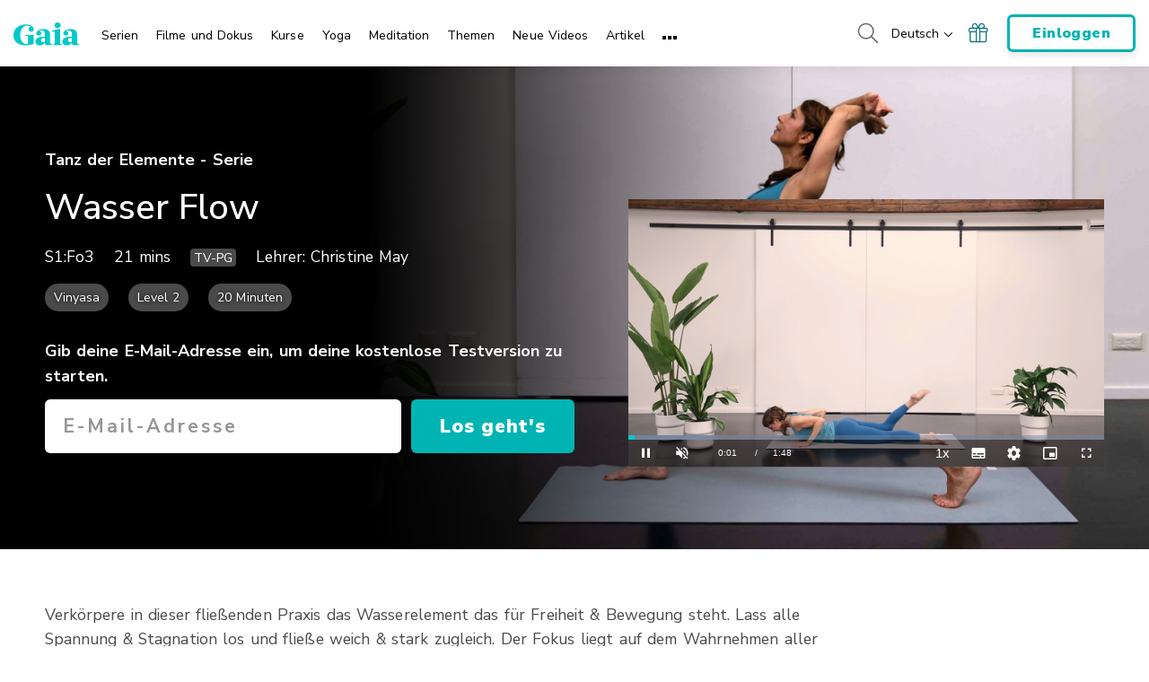

--- FILE ---
content_type: text/html; charset=UTF-8
request_url: https://www.gaia.com/de/video/wasser-flow
body_size: 40593
content:
<!DOCTYPE html>
<html lang="de">
	<head>
					<meta charset="UTF-8"/>
<meta http-equiv="X-UA-Compatible" content="IE=edge"/><script type="text/javascript">(window.NREUM||(NREUM={})).init={privacy:{cookies_enabled:false},ajax:{deny_list:[]},session_trace:{sampling_rate:0.0,mode:"FIXED_RATE",enabled:true,error_sampling_rate:0.0},feature_flags:["soft_nav"],distributed_tracing:{enabled:true,allowed_origins:["https://auth.gaia.com","https://brooklyn.gaia.com","https://graphql.gaia.com","https://testarossa.gaia.com","https://video-analytics.gaia.com"],cors_use_newrelic_header:true,cors_use_tracecontext_headers:true}};(window.NREUM||(NREUM={})).loader_config={agentID:"830717991",accountID:"186534",trustKey:"186534",xpid:"VQ4BVFVXGwsDVFZSAAUGXw==",licenseKey:"c055f5d1fe",applicationID:"830707419",browserID:"830717991"};;/*! For license information please see nr-loader-spa-1.308.0.min.js.LICENSE.txt */
(()=>{var e,t,r={384:(e,t,r)=>{"use strict";r.d(t,{NT:()=>a,US:()=>u,Zm:()=>o,bQ:()=>d,dV:()=>c,pV:()=>l});var n=r(6154),i=r(1863),s=r(1910);const a={beacon:"bam.nr-data.net",errorBeacon:"bam.nr-data.net"};function o(){return n.gm.NREUM||(n.gm.NREUM={}),void 0===n.gm.newrelic&&(n.gm.newrelic=n.gm.NREUM),n.gm.NREUM}function c(){let e=o();return e.o||(e.o={ST:n.gm.setTimeout,SI:n.gm.setImmediate||n.gm.setInterval,CT:n.gm.clearTimeout,XHR:n.gm.XMLHttpRequest,REQ:n.gm.Request,EV:n.gm.Event,PR:n.gm.Promise,MO:n.gm.MutationObserver,FETCH:n.gm.fetch,WS:n.gm.WebSocket},(0,s.i)(...Object.values(e.o))),e}function d(e,t){let r=o();r.initializedAgents??={},t.initializedAt={ms:(0,i.t)(),date:new Date},r.initializedAgents[e]=t}function u(e,t){o()[e]=t}function l(){return function(){let e=o();const t=e.info||{};e.info={beacon:a.beacon,errorBeacon:a.errorBeacon,...t}}(),function(){let e=o();const t=e.init||{};e.init={...t}}(),c(),function(){let e=o();const t=e.loader_config||{};e.loader_config={...t}}(),o()}},782:(e,t,r)=>{"use strict";r.d(t,{T:()=>n});const n=r(860).K7.pageViewTiming},860:(e,t,r)=>{"use strict";r.d(t,{$J:()=>u,K7:()=>c,P3:()=>d,XX:()=>i,Yy:()=>o,df:()=>s,qY:()=>n,v4:()=>a});const n="events",i="jserrors",s="browser/blobs",a="rum",o="browser/logs",c={ajax:"ajax",genericEvents:"generic_events",jserrors:i,logging:"logging",metrics:"metrics",pageAction:"page_action",pageViewEvent:"page_view_event",pageViewTiming:"page_view_timing",sessionReplay:"session_replay",sessionTrace:"session_trace",softNav:"soft_navigations",spa:"spa"},d={[c.pageViewEvent]:1,[c.pageViewTiming]:2,[c.metrics]:3,[c.jserrors]:4,[c.spa]:5,[c.ajax]:6,[c.sessionTrace]:7,[c.softNav]:8,[c.sessionReplay]:9,[c.logging]:10,[c.genericEvents]:11},u={[c.pageViewEvent]:a,[c.pageViewTiming]:n,[c.ajax]:n,[c.spa]:n,[c.softNav]:n,[c.metrics]:i,[c.jserrors]:i,[c.sessionTrace]:s,[c.sessionReplay]:s,[c.logging]:o,[c.genericEvents]:"ins"}},944:(e,t,r)=>{"use strict";r.d(t,{R:()=>i});var n=r(3241);function i(e,t){"function"==typeof console.debug&&(console.debug("New Relic Warning: https://github.com/newrelic/newrelic-browser-agent/blob/main/docs/warning-codes.md#".concat(e),t),(0,n.W)({agentIdentifier:null,drained:null,type:"data",name:"warn",feature:"warn",data:{code:e,secondary:t}}))}},993:(e,t,r)=>{"use strict";r.d(t,{A$:()=>s,ET:()=>a,TZ:()=>o,p_:()=>i});var n=r(860);const i={ERROR:"ERROR",WARN:"WARN",INFO:"INFO",DEBUG:"DEBUG",TRACE:"TRACE"},s={OFF:0,ERROR:1,WARN:2,INFO:3,DEBUG:4,TRACE:5},a="log",o=n.K7.logging},1541:(e,t,r)=>{"use strict";r.d(t,{U:()=>i,f:()=>n});const n={MFE:"MFE",BA:"BA"};function i(e,t){if(2!==t?.harvestEndpointVersion)return{};const r=t.agentRef.runtime.appMetadata.agents[0].entityGuid;return e?{"source.id":e.id,"source.name":e.name,"source.type":e.type,"parent.id":e.parent?.id||r,"parent.type":e.parent?.type||n.BA}:{"entity.guid":r,appId:t.agentRef.info.applicationID}}},1687:(e,t,r)=>{"use strict";r.d(t,{Ak:()=>d,Ze:()=>h,x3:()=>u});var n=r(3241),i=r(7836),s=r(3606),a=r(860),o=r(2646);const c={};function d(e,t){const r={staged:!1,priority:a.P3[t]||0};l(e),c[e].get(t)||c[e].set(t,r)}function u(e,t){e&&c[e]&&(c[e].get(t)&&c[e].delete(t),p(e,t,!1),c[e].size&&f(e))}function l(e){if(!e)throw new Error("agentIdentifier required");c[e]||(c[e]=new Map)}function h(e="",t="feature",r=!1){if(l(e),!e||!c[e].get(t)||r)return p(e,t);c[e].get(t).staged=!0,f(e)}function f(e){const t=Array.from(c[e]);t.every(([e,t])=>t.staged)&&(t.sort((e,t)=>e[1].priority-t[1].priority),t.forEach(([t])=>{c[e].delete(t),p(e,t)}))}function p(e,t,r=!0){const a=e?i.ee.get(e):i.ee,c=s.i.handlers;if(!a.aborted&&a.backlog&&c){if((0,n.W)({agentIdentifier:e,type:"lifecycle",name:"drain",feature:t}),r){const e=a.backlog[t],r=c[t];if(r){for(let t=0;e&&t<e.length;++t)g(e[t],r);Object.entries(r).forEach(([e,t])=>{Object.values(t||{}).forEach(t=>{t[0]?.on&&t[0]?.context()instanceof o.y&&t[0].on(e,t[1])})})}}a.isolatedBacklog||delete c[t],a.backlog[t]=null,a.emit("drain-"+t,[])}}function g(e,t){var r=e[1];Object.values(t[r]||{}).forEach(t=>{var r=e[0];if(t[0]===r){var n=t[1],i=e[3],s=e[2];n.apply(i,s)}})}},1738:(e,t,r)=>{"use strict";r.d(t,{U:()=>f,Y:()=>h});var n=r(3241),i=r(9908),s=r(1863),a=r(944),o=r(5701),c=r(3969),d=r(8362),u=r(860),l=r(4261);function h(e,t,r,s){const h=s||r;!h||h[e]&&h[e]!==d.d.prototype[e]||(h[e]=function(){(0,i.p)(c.xV,["API/"+e+"/called"],void 0,u.K7.metrics,r.ee),(0,n.W)({agentIdentifier:r.agentIdentifier,drained:!!o.B?.[r.agentIdentifier],type:"data",name:"api",feature:l.Pl+e,data:{}});try{return t.apply(this,arguments)}catch(e){(0,a.R)(23,e)}})}function f(e,t,r,n,a){const o=e.info;null===r?delete o.jsAttributes[t]:o.jsAttributes[t]=r,(a||null===r)&&(0,i.p)(l.Pl+n,[(0,s.t)(),t,r],void 0,"session",e.ee)}},1741:(e,t,r)=>{"use strict";r.d(t,{W:()=>s});var n=r(944),i=r(4261);class s{#e(e,...t){if(this[e]!==s.prototype[e])return this[e](...t);(0,n.R)(35,e)}addPageAction(e,t){return this.#e(i.hG,e,t)}register(e){return this.#e(i.eY,e)}recordCustomEvent(e,t){return this.#e(i.fF,e,t)}setPageViewName(e,t){return this.#e(i.Fw,e,t)}setCustomAttribute(e,t,r){return this.#e(i.cD,e,t,r)}noticeError(e,t){return this.#e(i.o5,e,t)}setUserId(e,t=!1){return this.#e(i.Dl,e,t)}setApplicationVersion(e){return this.#e(i.nb,e)}setErrorHandler(e){return this.#e(i.bt,e)}addRelease(e,t){return this.#e(i.k6,e,t)}log(e,t){return this.#e(i.$9,e,t)}start(){return this.#e(i.d3)}finished(e){return this.#e(i.BL,e)}recordReplay(){return this.#e(i.CH)}pauseReplay(){return this.#e(i.Tb)}addToTrace(e){return this.#e(i.U2,e)}setCurrentRouteName(e){return this.#e(i.PA,e)}interaction(e){return this.#e(i.dT,e)}wrapLogger(e,t,r){return this.#e(i.Wb,e,t,r)}measure(e,t){return this.#e(i.V1,e,t)}consent(e){return this.#e(i.Pv,e)}}},1863:(e,t,r)=>{"use strict";function n(){return Math.floor(performance.now())}r.d(t,{t:()=>n})},1910:(e,t,r)=>{"use strict";r.d(t,{i:()=>s});var n=r(944);const i=new Map;function s(...e){return e.every(e=>{if(i.has(e))return i.get(e);const t="function"==typeof e?e.toString():"",r=t.includes("[native code]"),s=t.includes("nrWrapper");return r||s||(0,n.R)(64,e?.name||t),i.set(e,r),r})}},2555:(e,t,r)=>{"use strict";r.d(t,{D:()=>o,f:()=>a});var n=r(384),i=r(8122);const s={beacon:n.NT.beacon,errorBeacon:n.NT.errorBeacon,licenseKey:void 0,applicationID:void 0,sa:void 0,queueTime:void 0,applicationTime:void 0,ttGuid:void 0,user:void 0,account:void 0,product:void 0,extra:void 0,jsAttributes:{},userAttributes:void 0,atts:void 0,transactionName:void 0,tNamePlain:void 0};function a(e){try{return!!e.licenseKey&&!!e.errorBeacon&&!!e.applicationID}catch(e){return!1}}const o=e=>(0,i.a)(e,s)},2614:(e,t,r)=>{"use strict";r.d(t,{BB:()=>a,H3:()=>n,g:()=>d,iL:()=>c,tS:()=>o,uh:()=>i,wk:()=>s});const n="NRBA",i="SESSION",s=144e5,a=18e5,o={STARTED:"session-started",PAUSE:"session-pause",RESET:"session-reset",RESUME:"session-resume",UPDATE:"session-update"},c={SAME_TAB:"same-tab",CROSS_TAB:"cross-tab"},d={OFF:0,FULL:1,ERROR:2}},2646:(e,t,r)=>{"use strict";r.d(t,{y:()=>n});class n{constructor(e){this.contextId=e}}},2843:(e,t,r)=>{"use strict";r.d(t,{G:()=>s,u:()=>i});var n=r(3878);function i(e,t=!1,r,i){(0,n.DD)("visibilitychange",function(){if(t)return void("hidden"===document.visibilityState&&e());e(document.visibilityState)},r,i)}function s(e,t,r){(0,n.sp)("pagehide",e,t,r)}},3241:(e,t,r)=>{"use strict";r.d(t,{W:()=>s});var n=r(6154);const i="newrelic";function s(e={}){try{n.gm.dispatchEvent(new CustomEvent(i,{detail:e}))}catch(e){}}},3304:(e,t,r)=>{"use strict";r.d(t,{A:()=>s});var n=r(7836);const i=()=>{const e=new WeakSet;return(t,r)=>{if("object"==typeof r&&null!==r){if(e.has(r))return;e.add(r)}return r}};function s(e){try{return JSON.stringify(e,i())??""}catch(e){try{n.ee.emit("internal-error",[e])}catch(e){}return""}}},3333:(e,t,r)=>{"use strict";r.d(t,{$v:()=>u,TZ:()=>n,Xh:()=>c,Zp:()=>i,kd:()=>d,mq:()=>o,nf:()=>a,qN:()=>s});const n=r(860).K7.genericEvents,i=["auxclick","click","copy","keydown","paste","scrollend"],s=["focus","blur"],a=4,o=1e3,c=2e3,d=["PageAction","UserAction","BrowserPerformance"],u={RESOURCES:"experimental.resources",REGISTER:"register"}},3434:(e,t,r)=>{"use strict";r.d(t,{Jt:()=>s,YM:()=>d});var n=r(7836),i=r(5607);const s="nr@original:".concat(i.W),a=50;var o=Object.prototype.hasOwnProperty,c=!1;function d(e,t){return e||(e=n.ee),r.inPlace=function(e,t,n,i,s){n||(n="");const a="-"===n.charAt(0);for(let o=0;o<t.length;o++){const c=t[o],d=e[c];l(d)||(e[c]=r(d,a?c+n:n,i,c,s))}},r.flag=s,r;function r(t,r,n,c,d){return l(t)?t:(r||(r=""),nrWrapper[s]=t,function(e,t,r){if(Object.defineProperty&&Object.keys)try{return Object.keys(e).forEach(function(r){Object.defineProperty(t,r,{get:function(){return e[r]},set:function(t){return e[r]=t,t}})}),t}catch(e){u([e],r)}for(var n in e)o.call(e,n)&&(t[n]=e[n])}(t,nrWrapper,e),nrWrapper);function nrWrapper(){var s,o,l,h;let f;try{o=this,s=[...arguments],l="function"==typeof n?n(s,o):n||{}}catch(t){u([t,"",[s,o,c],l],e)}i(r+"start",[s,o,c],l,d);const p=performance.now();let g;try{return h=t.apply(o,s),g=performance.now(),h}catch(e){throw g=performance.now(),i(r+"err",[s,o,e],l,d),f=e,f}finally{const e=g-p,t={start:p,end:g,duration:e,isLongTask:e>=a,methodName:c,thrownError:f};t.isLongTask&&i("long-task",[t,o],l,d),i(r+"end",[s,o,h],l,d)}}}function i(r,n,i,s){if(!c||t){var a=c;c=!0;try{e.emit(r,n,i,t,s)}catch(t){u([t,r,n,i],e)}c=a}}}function u(e,t){t||(t=n.ee);try{t.emit("internal-error",e)}catch(e){}}function l(e){return!(e&&"function"==typeof e&&e.apply&&!e[s])}},3606:(e,t,r)=>{"use strict";r.d(t,{i:()=>s});var n=r(9908);s.on=a;var i=s.handlers={};function s(e,t,r,s){a(s||n.d,i,e,t,r)}function a(e,t,r,i,s){s||(s="feature"),e||(e=n.d);var a=t[s]=t[s]||{};(a[r]=a[r]||[]).push([e,i])}},3738:(e,t,r)=>{"use strict";r.d(t,{He:()=>i,Kp:()=>o,Lc:()=>d,Rz:()=>u,TZ:()=>n,bD:()=>s,d3:()=>a,jx:()=>l,sl:()=>h,uP:()=>c});const n=r(860).K7.sessionTrace,i="bstResource",s="resource",a="-start",o="-end",c="fn"+a,d="fn"+o,u="pushState",l=1e3,h=3e4},3785:(e,t,r)=>{"use strict";r.d(t,{R:()=>c,b:()=>d});var n=r(9908),i=r(1863),s=r(860),a=r(3969),o=r(993);function c(e,t,r={},c=o.p_.INFO,d=!0,u,l=(0,i.t)()){(0,n.p)(a.xV,["API/logging/".concat(c.toLowerCase(),"/called")],void 0,s.K7.metrics,e),(0,n.p)(o.ET,[l,t,r,c,d,u],void 0,s.K7.logging,e)}function d(e){return"string"==typeof e&&Object.values(o.p_).some(t=>t===e.toUpperCase().trim())}},3878:(e,t,r)=>{"use strict";function n(e,t){return{capture:e,passive:!1,signal:t}}function i(e,t,r=!1,i){window.addEventListener(e,t,n(r,i))}function s(e,t,r=!1,i){document.addEventListener(e,t,n(r,i))}r.d(t,{DD:()=>s,jT:()=>n,sp:()=>i})},3962:(e,t,r)=>{"use strict";r.d(t,{AM:()=>a,O2:()=>l,OV:()=>s,Qu:()=>h,TZ:()=>c,ih:()=>f,pP:()=>o,t1:()=>u,tC:()=>i,wD:()=>d});var n=r(860);const i=["click","keydown","submit"],s="popstate",a="api",o="initialPageLoad",c=n.K7.softNav,d=5e3,u=500,l={INITIAL_PAGE_LOAD:"",ROUTE_CHANGE:1,UNSPECIFIED:2},h={INTERACTION:1,AJAX:2,CUSTOM_END:3,CUSTOM_TRACER:4},f={IP:"in progress",PF:"pending finish",FIN:"finished",CAN:"cancelled"}},3969:(e,t,r)=>{"use strict";r.d(t,{TZ:()=>n,XG:()=>o,rs:()=>i,xV:()=>a,z_:()=>s});const n=r(860).K7.metrics,i="sm",s="cm",a="storeSupportabilityMetrics",o="storeEventMetrics"},4234:(e,t,r)=>{"use strict";r.d(t,{W:()=>s});var n=r(7836),i=r(1687);class s{constructor(e,t){this.agentIdentifier=e,this.ee=n.ee.get(e),this.featureName=t,this.blocked=!1}deregisterDrain(){(0,i.x3)(this.agentIdentifier,this.featureName)}}},4261:(e,t,r)=>{"use strict";r.d(t,{$9:()=>u,BL:()=>c,CH:()=>p,Dl:()=>R,Fw:()=>w,PA:()=>v,Pl:()=>n,Pv:()=>A,Tb:()=>h,U2:()=>a,V1:()=>E,Wb:()=>T,bt:()=>y,cD:()=>b,d3:()=>x,dT:()=>d,eY:()=>g,fF:()=>f,hG:()=>s,hw:()=>i,k6:()=>o,nb:()=>m,o5:()=>l});const n="api-",i=n+"ixn-",s="addPageAction",a="addToTrace",o="addRelease",c="finished",d="interaction",u="log",l="noticeError",h="pauseReplay",f="recordCustomEvent",p="recordReplay",g="register",m="setApplicationVersion",v="setCurrentRouteName",b="setCustomAttribute",y="setErrorHandler",w="setPageViewName",R="setUserId",x="start",T="wrapLogger",E="measure",A="consent"},5205:(e,t,r)=>{"use strict";r.d(t,{j:()=>S});var n=r(384),i=r(1741);var s=r(2555),a=r(3333);const o=e=>{if(!e||"string"!=typeof e)return!1;try{document.createDocumentFragment().querySelector(e)}catch{return!1}return!0};var c=r(2614),d=r(944),u=r(8122);const l="[data-nr-mask]",h=e=>(0,u.a)(e,(()=>{const e={feature_flags:[],experimental:{allow_registered_children:!1,resources:!1},mask_selector:"*",block_selector:"[data-nr-block]",mask_input_options:{color:!1,date:!1,"datetime-local":!1,email:!1,month:!1,number:!1,range:!1,search:!1,tel:!1,text:!1,time:!1,url:!1,week:!1,textarea:!1,select:!1,password:!0}};return{ajax:{deny_list:void 0,block_internal:!0,enabled:!0,autoStart:!0},api:{get allow_registered_children(){return e.feature_flags.includes(a.$v.REGISTER)||e.experimental.allow_registered_children},set allow_registered_children(t){e.experimental.allow_registered_children=t},duplicate_registered_data:!1},browser_consent_mode:{enabled:!1},distributed_tracing:{enabled:void 0,exclude_newrelic_header:void 0,cors_use_newrelic_header:void 0,cors_use_tracecontext_headers:void 0,allowed_origins:void 0},get feature_flags(){return e.feature_flags},set feature_flags(t){e.feature_flags=t},generic_events:{enabled:!0,autoStart:!0},harvest:{interval:30},jserrors:{enabled:!0,autoStart:!0},logging:{enabled:!0,autoStart:!0},metrics:{enabled:!0,autoStart:!0},obfuscate:void 0,page_action:{enabled:!0},page_view_event:{enabled:!0,autoStart:!0},page_view_timing:{enabled:!0,autoStart:!0},performance:{capture_marks:!1,capture_measures:!1,capture_detail:!0,resources:{get enabled(){return e.feature_flags.includes(a.$v.RESOURCES)||e.experimental.resources},set enabled(t){e.experimental.resources=t},asset_types:[],first_party_domains:[],ignore_newrelic:!0}},privacy:{cookies_enabled:!0},proxy:{assets:void 0,beacon:void 0},session:{expiresMs:c.wk,inactiveMs:c.BB},session_replay:{autoStart:!0,enabled:!1,preload:!1,sampling_rate:10,error_sampling_rate:100,collect_fonts:!1,inline_images:!1,fix_stylesheets:!0,mask_all_inputs:!0,get mask_text_selector(){return e.mask_selector},set mask_text_selector(t){o(t)?e.mask_selector="".concat(t,",").concat(l):""===t||null===t?e.mask_selector=l:(0,d.R)(5,t)},get block_class(){return"nr-block"},get ignore_class(){return"nr-ignore"},get mask_text_class(){return"nr-mask"},get block_selector(){return e.block_selector},set block_selector(t){o(t)?e.block_selector+=",".concat(t):""!==t&&(0,d.R)(6,t)},get mask_input_options(){return e.mask_input_options},set mask_input_options(t){t&&"object"==typeof t?e.mask_input_options={...t,password:!0}:(0,d.R)(7,t)}},session_trace:{enabled:!0,autoStart:!0},soft_navigations:{enabled:!0,autoStart:!0},spa:{enabled:!0,autoStart:!0},ssl:void 0,user_actions:{enabled:!0,elementAttributes:["id","className","tagName","type"]}}})());var f=r(6154),p=r(9324);let g=0;const m={buildEnv:p.F3,distMethod:p.Xs,version:p.xv,originTime:f.WN},v={consented:!1},b={appMetadata:{},get consented(){return this.session?.state?.consent||v.consented},set consented(e){v.consented=e},customTransaction:void 0,denyList:void 0,disabled:!1,harvester:void 0,isolatedBacklog:!1,isRecording:!1,loaderType:void 0,maxBytes:3e4,obfuscator:void 0,onerror:void 0,ptid:void 0,releaseIds:{},session:void 0,timeKeeper:void 0,registeredEntities:[],jsAttributesMetadata:{bytes:0},get harvestCount(){return++g}},y=e=>{const t=(0,u.a)(e,b),r=Object.keys(m).reduce((e,t)=>(e[t]={value:m[t],writable:!1,configurable:!0,enumerable:!0},e),{});return Object.defineProperties(t,r)};var w=r(5701);const R=e=>{const t=e.startsWith("http");e+="/",r.p=t?e:"https://"+e};var x=r(7836),T=r(3241);const E={accountID:void 0,trustKey:void 0,agentID:void 0,licenseKey:void 0,applicationID:void 0,xpid:void 0},A=e=>(0,u.a)(e,E),_=new Set;function S(e,t={},r,a){let{init:o,info:c,loader_config:d,runtime:u={},exposed:l=!0}=t;if(!c){const e=(0,n.pV)();o=e.init,c=e.info,d=e.loader_config}e.init=h(o||{}),e.loader_config=A(d||{}),c.jsAttributes??={},f.bv&&(c.jsAttributes.isWorker=!0),e.info=(0,s.D)(c);const p=e.init,g=[c.beacon,c.errorBeacon];_.has(e.agentIdentifier)||(p.proxy.assets&&(R(p.proxy.assets),g.push(p.proxy.assets)),p.proxy.beacon&&g.push(p.proxy.beacon),e.beacons=[...g],function(e){const t=(0,n.pV)();Object.getOwnPropertyNames(i.W.prototype).forEach(r=>{const n=i.W.prototype[r];if("function"!=typeof n||"constructor"===n)return;let s=t[r];e[r]&&!1!==e.exposed&&"micro-agent"!==e.runtime?.loaderType&&(t[r]=(...t)=>{const n=e[r](...t);return s?s(...t):n})})}(e),(0,n.US)("activatedFeatures",w.B)),u.denyList=[...p.ajax.deny_list||[],...p.ajax.block_internal?g:[]],u.ptid=e.agentIdentifier,u.loaderType=r,e.runtime=y(u),_.has(e.agentIdentifier)||(e.ee=x.ee.get(e.agentIdentifier),e.exposed=l,(0,T.W)({agentIdentifier:e.agentIdentifier,drained:!!w.B?.[e.agentIdentifier],type:"lifecycle",name:"initialize",feature:void 0,data:e.config})),_.add(e.agentIdentifier)}},5270:(e,t,r)=>{"use strict";r.d(t,{Aw:()=>a,SR:()=>s,rF:()=>o});var n=r(384),i=r(7767);function s(e){return!!(0,n.dV)().o.MO&&(0,i.V)(e)&&!0===e?.session_trace.enabled}function a(e){return!0===e?.session_replay.preload&&s(e)}function o(e,t){try{if("string"==typeof t?.type){if("password"===t.type.toLowerCase())return"*".repeat(e?.length||0);if(void 0!==t?.dataset?.nrUnmask||t?.classList?.contains("nr-unmask"))return e}}catch(e){}return"string"==typeof e?e.replace(/[\S]/g,"*"):"*".repeat(e?.length||0)}},5289:(e,t,r)=>{"use strict";r.d(t,{GG:()=>a,Qr:()=>c,sB:()=>o});var n=r(3878),i=r(6389);function s(){return"undefined"==typeof document||"complete"===document.readyState}function a(e,t){if(s())return e();const r=(0,i.J)(e),a=setInterval(()=>{s()&&(clearInterval(a),r())},500);(0,n.sp)("load",r,t)}function o(e){if(s())return e();(0,n.DD)("DOMContentLoaded",e)}function c(e){if(s())return e();(0,n.sp)("popstate",e)}},5607:(e,t,r)=>{"use strict";r.d(t,{W:()=>n});const n=(0,r(9566).bz)()},5701:(e,t,r)=>{"use strict";r.d(t,{B:()=>s,t:()=>a});var n=r(3241);const i=new Set,s={};function a(e,t){const r=t.agentIdentifier;s[r]??={},e&&"object"==typeof e&&(i.has(r)||(t.ee.emit("rumresp",[e]),s[r]=e,i.add(r),(0,n.W)({agentIdentifier:r,loaded:!0,drained:!0,type:"lifecycle",name:"load",feature:void 0,data:e})))}},6154:(e,t,r)=>{"use strict";r.d(t,{OF:()=>d,RI:()=>i,WN:()=>h,bv:()=>s,eN:()=>f,gm:()=>a,lR:()=>l,m:()=>c,mw:()=>o,sb:()=>u});var n=r(1863);const i="undefined"!=typeof window&&!!window.document,s="undefined"!=typeof WorkerGlobalScope&&("undefined"!=typeof self&&self instanceof WorkerGlobalScope&&self.navigator instanceof WorkerNavigator||"undefined"!=typeof globalThis&&globalThis instanceof WorkerGlobalScope&&globalThis.navigator instanceof WorkerNavigator),a=i?window:"undefined"!=typeof WorkerGlobalScope&&("undefined"!=typeof self&&self instanceof WorkerGlobalScope&&self||"undefined"!=typeof globalThis&&globalThis instanceof WorkerGlobalScope&&globalThis),o=Boolean("hidden"===a?.document?.visibilityState),c=""+a?.location,d=/iPad|iPhone|iPod/.test(a.navigator?.userAgent),u=d&&"undefined"==typeof SharedWorker,l=(()=>{const e=a.navigator?.userAgent?.match(/Firefox[/\s](\d+\.\d+)/);return Array.isArray(e)&&e.length>=2?+e[1]:0})(),h=Date.now()-(0,n.t)(),f=()=>"undefined"!=typeof PerformanceNavigationTiming&&a?.performance?.getEntriesByType("navigation")?.[0]?.responseStart},6344:(e,t,r)=>{"use strict";r.d(t,{BB:()=>u,Qb:()=>l,TZ:()=>i,Ug:()=>a,Vh:()=>s,_s:()=>o,bc:()=>d,yP:()=>c});var n=r(2614);const i=r(860).K7.sessionReplay,s="errorDuringReplay",a=.12,o={DomContentLoaded:0,Load:1,FullSnapshot:2,IncrementalSnapshot:3,Meta:4,Custom:5},c={[n.g.ERROR]:15e3,[n.g.FULL]:3e5,[n.g.OFF]:0},d={RESET:{message:"Session was reset",sm:"Reset"},IMPORT:{message:"Recorder failed to import",sm:"Import"},TOO_MANY:{message:"429: Too Many Requests",sm:"Too-Many"},TOO_BIG:{message:"Payload was too large",sm:"Too-Big"},CROSS_TAB:{message:"Session Entity was set to OFF on another tab",sm:"Cross-Tab"},ENTITLEMENTS:{message:"Session Replay is not allowed and will not be started",sm:"Entitlement"}},u=5e3,l={API:"api",RESUME:"resume",SWITCH_TO_FULL:"switchToFull",INITIALIZE:"initialize",PRELOAD:"preload"}},6389:(e,t,r)=>{"use strict";function n(e,t=500,r={}){const n=r?.leading||!1;let i;return(...r)=>{n&&void 0===i&&(e.apply(this,r),i=setTimeout(()=>{i=clearTimeout(i)},t)),n||(clearTimeout(i),i=setTimeout(()=>{e.apply(this,r)},t))}}function i(e){let t=!1;return(...r)=>{t||(t=!0,e.apply(this,r))}}r.d(t,{J:()=>i,s:()=>n})},6630:(e,t,r)=>{"use strict";r.d(t,{T:()=>n});const n=r(860).K7.pageViewEvent},6774:(e,t,r)=>{"use strict";r.d(t,{T:()=>n});const n=r(860).K7.jserrors},7295:(e,t,r)=>{"use strict";r.d(t,{Xv:()=>a,gX:()=>i,iW:()=>s});var n=[];function i(e){if(!e||s(e))return!1;if(0===n.length)return!0;if("*"===n[0].hostname)return!1;for(var t=0;t<n.length;t++){var r=n[t];if(r.hostname.test(e.hostname)&&r.pathname.test(e.pathname))return!1}return!0}function s(e){return void 0===e.hostname}function a(e){if(n=[],e&&e.length)for(var t=0;t<e.length;t++){let r=e[t];if(!r)continue;if("*"===r)return void(n=[{hostname:"*"}]);0===r.indexOf("http://")?r=r.substring(7):0===r.indexOf("https://")&&(r=r.substring(8));const i=r.indexOf("/");let s,a;i>0?(s=r.substring(0,i),a=r.substring(i)):(s=r,a="*");let[c]=s.split(":");n.push({hostname:o(c),pathname:o(a,!0)})}}function o(e,t=!1){const r=e.replace(/[.+?^${}()|[\]\\]/g,e=>"\\"+e).replace(/\*/g,".*?");return new RegExp((t?"^":"")+r+"$")}},7485:(e,t,r)=>{"use strict";r.d(t,{D:()=>i});var n=r(6154);function i(e){if(0===(e||"").indexOf("data:"))return{protocol:"data"};try{const t=new URL(e,location.href),r={port:t.port,hostname:t.hostname,pathname:t.pathname,search:t.search,protocol:t.protocol.slice(0,t.protocol.indexOf(":")),sameOrigin:t.protocol===n.gm?.location?.protocol&&t.host===n.gm?.location?.host};return r.port&&""!==r.port||("http:"===t.protocol&&(r.port="80"),"https:"===t.protocol&&(r.port="443")),r.pathname&&""!==r.pathname?r.pathname.startsWith("/")||(r.pathname="/".concat(r.pathname)):r.pathname="/",r}catch(e){return{}}}},7699:(e,t,r)=>{"use strict";r.d(t,{It:()=>s,KC:()=>o,No:()=>i,qh:()=>a});var n=r(860);const i=16e3,s=1e6,a="SESSION_ERROR",o={[n.K7.logging]:!0,[n.K7.genericEvents]:!1,[n.K7.jserrors]:!1,[n.K7.ajax]:!1}},7767:(e,t,r)=>{"use strict";r.d(t,{V:()=>i});var n=r(6154);const i=e=>n.RI&&!0===e?.privacy.cookies_enabled},7836:(e,t,r)=>{"use strict";r.d(t,{P:()=>o,ee:()=>c});var n=r(384),i=r(8990),s=r(2646),a=r(5607);const o="nr@context:".concat(a.W),c=function e(t,r){var n={},a={},u={},l=!1;try{l=16===r.length&&d.initializedAgents?.[r]?.runtime.isolatedBacklog}catch(e){}var h={on:p,addEventListener:p,removeEventListener:function(e,t){var r=n[e];if(!r)return;for(var i=0;i<r.length;i++)r[i]===t&&r.splice(i,1)},emit:function(e,r,n,i,s){!1!==s&&(s=!0);if(c.aborted&&!i)return;t&&s&&t.emit(e,r,n);var o=f(n);g(e).forEach(e=>{e.apply(o,r)});var d=v()[a[e]];d&&d.push([h,e,r,o]);return o},get:m,listeners:g,context:f,buffer:function(e,t){const r=v();if(t=t||"feature",h.aborted)return;Object.entries(e||{}).forEach(([e,n])=>{a[n]=t,t in r||(r[t]=[])})},abort:function(){h._aborted=!0,Object.keys(h.backlog).forEach(e=>{delete h.backlog[e]})},isBuffering:function(e){return!!v()[a[e]]},debugId:r,backlog:l?{}:t&&"object"==typeof t.backlog?t.backlog:{},isolatedBacklog:l};return Object.defineProperty(h,"aborted",{get:()=>{let e=h._aborted||!1;return e||(t&&(e=t.aborted),e)}}),h;function f(e){return e&&e instanceof s.y?e:e?(0,i.I)(e,o,()=>new s.y(o)):new s.y(o)}function p(e,t){n[e]=g(e).concat(t)}function g(e){return n[e]||[]}function m(t){return u[t]=u[t]||e(h,t)}function v(){return h.backlog}}(void 0,"globalEE"),d=(0,n.Zm)();d.ee||(d.ee=c)},8122:(e,t,r)=>{"use strict";r.d(t,{a:()=>i});var n=r(944);function i(e,t){try{if(!e||"object"!=typeof e)return(0,n.R)(3);if(!t||"object"!=typeof t)return(0,n.R)(4);const r=Object.create(Object.getPrototypeOf(t),Object.getOwnPropertyDescriptors(t)),s=0===Object.keys(r).length?e:r;for(let a in s)if(void 0!==e[a])try{if(null===e[a]){r[a]=null;continue}Array.isArray(e[a])&&Array.isArray(t[a])?r[a]=Array.from(new Set([...e[a],...t[a]])):"object"==typeof e[a]&&"object"==typeof t[a]?r[a]=i(e[a],t[a]):r[a]=e[a]}catch(e){r[a]||(0,n.R)(1,e)}return r}catch(e){(0,n.R)(2,e)}}},8139:(e,t,r)=>{"use strict";r.d(t,{u:()=>h});var n=r(7836),i=r(3434),s=r(8990),a=r(6154);const o={},c=a.gm.XMLHttpRequest,d="addEventListener",u="removeEventListener",l="nr@wrapped:".concat(n.P);function h(e){var t=function(e){return(e||n.ee).get("events")}(e);if(o[t.debugId]++)return t;o[t.debugId]=1;var r=(0,i.YM)(t,!0);function h(e){r.inPlace(e,[d,u],"-",p)}function p(e,t){return e[1]}return"getPrototypeOf"in Object&&(a.RI&&f(document,h),c&&f(c.prototype,h),f(a.gm,h)),t.on(d+"-start",function(e,t){var n=e[1];if(null!==n&&("function"==typeof n||"object"==typeof n)&&"newrelic"!==e[0]){var i=(0,s.I)(n,l,function(){var e={object:function(){if("function"!=typeof n.handleEvent)return;return n.handleEvent.apply(n,arguments)},function:n}[typeof n];return e?r(e,"fn-",null,e.name||"anonymous"):n});this.wrapped=e[1]=i}}),t.on(u+"-start",function(e){e[1]=this.wrapped||e[1]}),t}function f(e,t,...r){let n=e;for(;"object"==typeof n&&!Object.prototype.hasOwnProperty.call(n,d);)n=Object.getPrototypeOf(n);n&&t(n,...r)}},8362:(e,t,r)=>{"use strict";r.d(t,{d:()=>s});var n=r(9566),i=r(1741);class s extends i.W{agentIdentifier=(0,n.LA)(16)}},8374:(e,t,r)=>{r.nc=(()=>{try{return document?.currentScript?.nonce}catch(e){}return""})()},8990:(e,t,r)=>{"use strict";r.d(t,{I:()=>i});var n=Object.prototype.hasOwnProperty;function i(e,t,r){if(n.call(e,t))return e[t];var i=r();if(Object.defineProperty&&Object.keys)try{return Object.defineProperty(e,t,{value:i,writable:!0,enumerable:!1}),i}catch(e){}return e[t]=i,i}},9119:(e,t,r)=>{"use strict";r.d(t,{L:()=>s});var n=/([^?#]*)[^#]*(#[^?]*|$).*/,i=/([^?#]*)().*/;function s(e,t){return e?e.replace(t?n:i,"$1$2"):e}},9300:(e,t,r)=>{"use strict";r.d(t,{T:()=>n});const n=r(860).K7.ajax},9324:(e,t,r)=>{"use strict";r.d(t,{AJ:()=>a,F3:()=>i,Xs:()=>s,Yq:()=>o,xv:()=>n});const n="1.308.0",i="PROD",s="CDN",a="@newrelic/rrweb",o="1.0.1"},9566:(e,t,r)=>{"use strict";r.d(t,{LA:()=>o,ZF:()=>c,bz:()=>a,el:()=>d});var n=r(6154);const i="xxxxxxxx-xxxx-4xxx-yxxx-xxxxxxxxxxxx";function s(e,t){return e?15&e[t]:16*Math.random()|0}function a(){const e=n.gm?.crypto||n.gm?.msCrypto;let t,r=0;return e&&e.getRandomValues&&(t=e.getRandomValues(new Uint8Array(30))),i.split("").map(e=>"x"===e?s(t,r++).toString(16):"y"===e?(3&s()|8).toString(16):e).join("")}function o(e){const t=n.gm?.crypto||n.gm?.msCrypto;let r,i=0;t&&t.getRandomValues&&(r=t.getRandomValues(new Uint8Array(e)));const a=[];for(var o=0;o<e;o++)a.push(s(r,i++).toString(16));return a.join("")}function c(){return o(16)}function d(){return o(32)}},9908:(e,t,r)=>{"use strict";r.d(t,{d:()=>n,p:()=>i});var n=r(7836).ee.get("handle");function i(e,t,r,i,s){s?(s.buffer([e],i),s.emit(e,t,r)):(n.buffer([e],i),n.emit(e,t,r))}}},n={};function i(e){var t=n[e];if(void 0!==t)return t.exports;var s=n[e]={exports:{}};return r[e](s,s.exports,i),s.exports}i.m=r,i.d=(e,t)=>{for(var r in t)i.o(t,r)&&!i.o(e,r)&&Object.defineProperty(e,r,{enumerable:!0,get:t[r]})},i.f={},i.e=e=>Promise.all(Object.keys(i.f).reduce((t,r)=>(i.f[r](e,t),t),[])),i.u=e=>({212:"nr-spa-compressor",249:"nr-spa-recorder",478:"nr-spa"}[e]+"-1.308.0.min.js"),i.o=(e,t)=>Object.prototype.hasOwnProperty.call(e,t),e={},t="NRBA-1.308.0.PROD:",i.l=(r,n,s,a)=>{if(e[r])e[r].push(n);else{var o,c;if(void 0!==s)for(var d=document.getElementsByTagName("script"),u=0;u<d.length;u++){var l=d[u];if(l.getAttribute("src")==r||l.getAttribute("data-webpack")==t+s){o=l;break}}if(!o){c=!0;var h={478:"sha512-RSfSVnmHk59T/uIPbdSE0LPeqcEdF4/+XhfJdBuccH5rYMOEZDhFdtnh6X6nJk7hGpzHd9Ujhsy7lZEz/ORYCQ==",249:"sha512-ehJXhmntm85NSqW4MkhfQqmeKFulra3klDyY0OPDUE+sQ3GokHlPh1pmAzuNy//3j4ac6lzIbmXLvGQBMYmrkg==",212:"sha512-B9h4CR46ndKRgMBcK+j67uSR2RCnJfGefU+A7FrgR/k42ovXy5x/MAVFiSvFxuVeEk/pNLgvYGMp1cBSK/G6Fg=="};(o=document.createElement("script")).charset="utf-8",i.nc&&o.setAttribute("nonce",i.nc),o.setAttribute("data-webpack",t+s),o.src=r,0!==o.src.indexOf(window.location.origin+"/")&&(o.crossOrigin="anonymous"),h[a]&&(o.integrity=h[a])}e[r]=[n];var f=(t,n)=>{o.onerror=o.onload=null,clearTimeout(p);var i=e[r];if(delete e[r],o.parentNode&&o.parentNode.removeChild(o),i&&i.forEach(e=>e(n)),t)return t(n)},p=setTimeout(f.bind(null,void 0,{type:"timeout",target:o}),12e4);o.onerror=f.bind(null,o.onerror),o.onload=f.bind(null,o.onload),c&&document.head.appendChild(o)}},i.r=e=>{"undefined"!=typeof Symbol&&Symbol.toStringTag&&Object.defineProperty(e,Symbol.toStringTag,{value:"Module"}),Object.defineProperty(e,"__esModule",{value:!0})},i.p="https://js-agent.newrelic.com/",(()=>{var e={38:0,788:0};i.f.j=(t,r)=>{var n=i.o(e,t)?e[t]:void 0;if(0!==n)if(n)r.push(n[2]);else{var s=new Promise((r,i)=>n=e[t]=[r,i]);r.push(n[2]=s);var a=i.p+i.u(t),o=new Error;i.l(a,r=>{if(i.o(e,t)&&(0!==(n=e[t])&&(e[t]=void 0),n)){var s=r&&("load"===r.type?"missing":r.type),a=r&&r.target&&r.target.src;o.message="Loading chunk "+t+" failed: ("+s+": "+a+")",o.name="ChunkLoadError",o.type=s,o.request=a,n[1](o)}},"chunk-"+t,t)}};var t=(t,r)=>{var n,s,[a,o,c]=r,d=0;if(a.some(t=>0!==e[t])){for(n in o)i.o(o,n)&&(i.m[n]=o[n]);if(c)c(i)}for(t&&t(r);d<a.length;d++)s=a[d],i.o(e,s)&&e[s]&&e[s][0](),e[s]=0},r=self["webpackChunk:NRBA-1.308.0.PROD"]=self["webpackChunk:NRBA-1.308.0.PROD"]||[];r.forEach(t.bind(null,0)),r.push=t.bind(null,r.push.bind(r))})(),(()=>{"use strict";i(8374);var e=i(8362),t=i(860);const r=Object.values(t.K7);var n=i(5205);var s=i(9908),a=i(1863),o=i(4261),c=i(1738);var d=i(1687),u=i(4234),l=i(5289),h=i(6154),f=i(944),p=i(5270),g=i(7767),m=i(6389),v=i(7699);class b extends u.W{constructor(e,t){super(e.agentIdentifier,t),this.agentRef=e,this.abortHandler=void 0,this.featAggregate=void 0,this.loadedSuccessfully=void 0,this.onAggregateImported=new Promise(e=>{this.loadedSuccessfully=e}),this.deferred=Promise.resolve(),!1===e.init[this.featureName].autoStart?this.deferred=new Promise((t,r)=>{this.ee.on("manual-start-all",(0,m.J)(()=>{(0,d.Ak)(e.agentIdentifier,this.featureName),t()}))}):(0,d.Ak)(e.agentIdentifier,t)}importAggregator(e,t,r={}){if(this.featAggregate)return;const n=async()=>{let n;await this.deferred;try{if((0,g.V)(e.init)){const{setupAgentSession:t}=await i.e(478).then(i.bind(i,8766));n=t(e)}}catch(e){(0,f.R)(20,e),this.ee.emit("internal-error",[e]),(0,s.p)(v.qh,[e],void 0,this.featureName,this.ee)}try{if(!this.#t(this.featureName,n,e.init))return(0,d.Ze)(this.agentIdentifier,this.featureName),void this.loadedSuccessfully(!1);const{Aggregate:i}=await t();this.featAggregate=new i(e,r),e.runtime.harvester.initializedAggregates.push(this.featAggregate),this.loadedSuccessfully(!0)}catch(e){(0,f.R)(34,e),this.abortHandler?.(),(0,d.Ze)(this.agentIdentifier,this.featureName,!0),this.loadedSuccessfully(!1),this.ee&&this.ee.abort()}};h.RI?(0,l.GG)(()=>n(),!0):n()}#t(e,r,n){if(this.blocked)return!1;switch(e){case t.K7.sessionReplay:return(0,p.SR)(n)&&!!r;case t.K7.sessionTrace:return!!r;default:return!0}}}var y=i(6630),w=i(2614),R=i(3241);class x extends b{static featureName=y.T;constructor(e){var t;super(e,y.T),this.setupInspectionEvents(e.agentIdentifier),t=e,(0,c.Y)(o.Fw,function(e,r){"string"==typeof e&&("/"!==e.charAt(0)&&(e="/"+e),t.runtime.customTransaction=(r||"http://custom.transaction")+e,(0,s.p)(o.Pl+o.Fw,[(0,a.t)()],void 0,void 0,t.ee))},t),this.importAggregator(e,()=>i.e(478).then(i.bind(i,2467)))}setupInspectionEvents(e){const t=(t,r)=>{t&&(0,R.W)({agentIdentifier:e,timeStamp:t.timeStamp,loaded:"complete"===t.target.readyState,type:"window",name:r,data:t.target.location+""})};(0,l.sB)(e=>{t(e,"DOMContentLoaded")}),(0,l.GG)(e=>{t(e,"load")}),(0,l.Qr)(e=>{t(e,"navigate")}),this.ee.on(w.tS.UPDATE,(t,r)=>{(0,R.W)({agentIdentifier:e,type:"lifecycle",name:"session",data:r})})}}var T=i(384);class E extends e.d{constructor(e){var t;(super(),h.gm)?(this.features={},(0,T.bQ)(this.agentIdentifier,this),this.desiredFeatures=new Set(e.features||[]),this.desiredFeatures.add(x),(0,n.j)(this,e,e.loaderType||"agent"),t=this,(0,c.Y)(o.cD,function(e,r,n=!1){if("string"==typeof e){if(["string","number","boolean"].includes(typeof r)||null===r)return(0,c.U)(t,e,r,o.cD,n);(0,f.R)(40,typeof r)}else(0,f.R)(39,typeof e)},t),function(e){(0,c.Y)(o.Dl,function(t,r=!1){if("string"!=typeof t&&null!==t)return void(0,f.R)(41,typeof t);const n=e.info.jsAttributes["enduser.id"];r&&null!=n&&n!==t?(0,s.p)(o.Pl+"setUserIdAndResetSession",[t],void 0,"session",e.ee):(0,c.U)(e,"enduser.id",t,o.Dl,!0)},e)}(this),function(e){(0,c.Y)(o.nb,function(t){if("string"==typeof t||null===t)return(0,c.U)(e,"application.version",t,o.nb,!1);(0,f.R)(42,typeof t)},e)}(this),function(e){(0,c.Y)(o.d3,function(){e.ee.emit("manual-start-all")},e)}(this),function(e){(0,c.Y)(o.Pv,function(t=!0){if("boolean"==typeof t){if((0,s.p)(o.Pl+o.Pv,[t],void 0,"session",e.ee),e.runtime.consented=t,t){const t=e.features.page_view_event;t.onAggregateImported.then(e=>{const r=t.featAggregate;e&&!r.sentRum&&r.sendRum()})}}else(0,f.R)(65,typeof t)},e)}(this),this.run()):(0,f.R)(21)}get config(){return{info:this.info,init:this.init,loader_config:this.loader_config,runtime:this.runtime}}get api(){return this}run(){try{const e=function(e){const t={};return r.forEach(r=>{t[r]=!!e[r]?.enabled}),t}(this.init),n=[...this.desiredFeatures];n.sort((e,r)=>t.P3[e.featureName]-t.P3[r.featureName]),n.forEach(r=>{if(!e[r.featureName]&&r.featureName!==t.K7.pageViewEvent)return;if(r.featureName===t.K7.spa)return void(0,f.R)(67);const n=function(e){switch(e){case t.K7.ajax:return[t.K7.jserrors];case t.K7.sessionTrace:return[t.K7.ajax,t.K7.pageViewEvent];case t.K7.sessionReplay:return[t.K7.sessionTrace];case t.K7.pageViewTiming:return[t.K7.pageViewEvent];default:return[]}}(r.featureName).filter(e=>!(e in this.features));n.length>0&&(0,f.R)(36,{targetFeature:r.featureName,missingDependencies:n}),this.features[r.featureName]=new r(this)})}catch(e){(0,f.R)(22,e);for(const e in this.features)this.features[e].abortHandler?.();const t=(0,T.Zm)();delete t.initializedAgents[this.agentIdentifier]?.features,delete this.sharedAggregator;return t.ee.get(this.agentIdentifier).abort(),!1}}}var A=i(2843),_=i(782);class S extends b{static featureName=_.T;constructor(e){super(e,_.T),h.RI&&((0,A.u)(()=>(0,s.p)("docHidden",[(0,a.t)()],void 0,_.T,this.ee),!0),(0,A.G)(()=>(0,s.p)("winPagehide",[(0,a.t)()],void 0,_.T,this.ee)),this.importAggregator(e,()=>i.e(478).then(i.bind(i,9917))))}}var O=i(3969);class I extends b{static featureName=O.TZ;constructor(e){super(e,O.TZ),h.RI&&document.addEventListener("securitypolicyviolation",e=>{(0,s.p)(O.xV,["Generic/CSPViolation/Detected"],void 0,this.featureName,this.ee)}),this.importAggregator(e,()=>i.e(478).then(i.bind(i,6555)))}}var N=i(6774),P=i(3878),k=i(3304);class D{constructor(e,t,r,n,i){this.name="UncaughtError",this.message="string"==typeof e?e:(0,k.A)(e),this.sourceURL=t,this.line=r,this.column=n,this.__newrelic=i}}function C(e){return M(e)?e:new D(void 0!==e?.message?e.message:e,e?.filename||e?.sourceURL,e?.lineno||e?.line,e?.colno||e?.col,e?.__newrelic,e?.cause)}function j(e){const t="Unhandled Promise Rejection: ";if(!e?.reason)return;if(M(e.reason)){try{e.reason.message.startsWith(t)||(e.reason.message=t+e.reason.message)}catch(e){}return C(e.reason)}const r=C(e.reason);return(r.message||"").startsWith(t)||(r.message=t+r.message),r}function L(e){if(e.error instanceof SyntaxError&&!/:\d+$/.test(e.error.stack?.trim())){const t=new D(e.message,e.filename,e.lineno,e.colno,e.error.__newrelic,e.cause);return t.name=SyntaxError.name,t}return M(e.error)?e.error:C(e)}function M(e){return e instanceof Error&&!!e.stack}function H(e,r,n,i,o=(0,a.t)()){"string"==typeof e&&(e=new Error(e)),(0,s.p)("err",[e,o,!1,r,n.runtime.isRecording,void 0,i],void 0,t.K7.jserrors,n.ee),(0,s.p)("uaErr",[],void 0,t.K7.genericEvents,n.ee)}var B=i(1541),K=i(993),W=i(3785);function U(e,{customAttributes:t={},level:r=K.p_.INFO}={},n,i,s=(0,a.t)()){(0,W.R)(n.ee,e,t,r,!1,i,s)}function F(e,r,n,i,c=(0,a.t)()){(0,s.p)(o.Pl+o.hG,[c,e,r,i],void 0,t.K7.genericEvents,n.ee)}function V(e,r,n,i,c=(0,a.t)()){const{start:d,end:u,customAttributes:l}=r||{},h={customAttributes:l||{}};if("object"!=typeof h.customAttributes||"string"!=typeof e||0===e.length)return void(0,f.R)(57);const p=(e,t)=>null==e?t:"number"==typeof e?e:e instanceof PerformanceMark?e.startTime:Number.NaN;if(h.start=p(d,0),h.end=p(u,c),Number.isNaN(h.start)||Number.isNaN(h.end))(0,f.R)(57);else{if(h.duration=h.end-h.start,!(h.duration<0))return(0,s.p)(o.Pl+o.V1,[h,e,i],void 0,t.K7.genericEvents,n.ee),h;(0,f.R)(58)}}function G(e,r={},n,i,c=(0,a.t)()){(0,s.p)(o.Pl+o.fF,[c,e,r,i],void 0,t.K7.genericEvents,n.ee)}function z(e){(0,c.Y)(o.eY,function(t){return Y(e,t)},e)}function Y(e,r,n){(0,f.R)(54,"newrelic.register"),r||={},r.type=B.f.MFE,r.licenseKey||=e.info.licenseKey,r.blocked=!1,r.parent=n||{},Array.isArray(r.tags)||(r.tags=[]);const i={};r.tags.forEach(e=>{"name"!==e&&"id"!==e&&(i["source.".concat(e)]=!0)}),r.isolated??=!0;let o=()=>{};const c=e.runtime.registeredEntities;if(!r.isolated){const e=c.find(({metadata:{target:{id:e}}})=>e===r.id&&!r.isolated);if(e)return e}const d=e=>{r.blocked=!0,o=e};function u(e){return"string"==typeof e&&!!e.trim()&&e.trim().length<501||"number"==typeof e}e.init.api.allow_registered_children||d((0,m.J)(()=>(0,f.R)(55))),u(r.id)&&u(r.name)||d((0,m.J)(()=>(0,f.R)(48,r)));const l={addPageAction:(t,n={})=>g(F,[t,{...i,...n},e],r),deregister:()=>{d((0,m.J)(()=>(0,f.R)(68)))},log:(t,n={})=>g(U,[t,{...n,customAttributes:{...i,...n.customAttributes||{}}},e],r),measure:(t,n={})=>g(V,[t,{...n,customAttributes:{...i,...n.customAttributes||{}}},e],r),noticeError:(t,n={})=>g(H,[t,{...i,...n},e],r),register:(t={})=>g(Y,[e,t],l.metadata.target),recordCustomEvent:(t,n={})=>g(G,[t,{...i,...n},e],r),setApplicationVersion:e=>p("application.version",e),setCustomAttribute:(e,t)=>p(e,t),setUserId:e=>p("enduser.id",e),metadata:{customAttributes:i,target:r}},h=()=>(r.blocked&&o(),r.blocked);h()||c.push(l);const p=(e,t)=>{h()||(i[e]=t)},g=(r,n,i)=>{if(h())return;const o=(0,a.t)();(0,s.p)(O.xV,["API/register/".concat(r.name,"/called")],void 0,t.K7.metrics,e.ee);try{if(e.init.api.duplicate_registered_data&&"register"!==r.name){let e=n;if(n[1]instanceof Object){const t={"child.id":i.id,"child.type":i.type};e="customAttributes"in n[1]?[n[0],{...n[1],customAttributes:{...n[1].customAttributes,...t}},...n.slice(2)]:[n[0],{...n[1],...t},...n.slice(2)]}r(...e,void 0,o)}return r(...n,i,o)}catch(e){(0,f.R)(50,e)}};return l}class Z extends b{static featureName=N.T;constructor(e){var t;super(e,N.T),t=e,(0,c.Y)(o.o5,(e,r)=>H(e,r,t),t),function(e){(0,c.Y)(o.bt,function(t){e.runtime.onerror=t},e)}(e),function(e){let t=0;(0,c.Y)(o.k6,function(e,r){++t>10||(this.runtime.releaseIds[e.slice(-200)]=(""+r).slice(-200))},e)}(e),z(e);try{this.removeOnAbort=new AbortController}catch(e){}this.ee.on("internal-error",(t,r)=>{this.abortHandler&&(0,s.p)("ierr",[C(t),(0,a.t)(),!0,{},e.runtime.isRecording,r],void 0,this.featureName,this.ee)}),h.gm.addEventListener("unhandledrejection",t=>{this.abortHandler&&(0,s.p)("err",[j(t),(0,a.t)(),!1,{unhandledPromiseRejection:1},e.runtime.isRecording],void 0,this.featureName,this.ee)},(0,P.jT)(!1,this.removeOnAbort?.signal)),h.gm.addEventListener("error",t=>{this.abortHandler&&(0,s.p)("err",[L(t),(0,a.t)(),!1,{},e.runtime.isRecording],void 0,this.featureName,this.ee)},(0,P.jT)(!1,this.removeOnAbort?.signal)),this.abortHandler=this.#r,this.importAggregator(e,()=>i.e(478).then(i.bind(i,2176)))}#r(){this.removeOnAbort?.abort(),this.abortHandler=void 0}}var q=i(8990);let X=1;function J(e){const t=typeof e;return!e||"object"!==t&&"function"!==t?-1:e===h.gm?0:(0,q.I)(e,"nr@id",function(){return X++})}function Q(e){if("string"==typeof e&&e.length)return e.length;if("object"==typeof e){if("undefined"!=typeof ArrayBuffer&&e instanceof ArrayBuffer&&e.byteLength)return e.byteLength;if("undefined"!=typeof Blob&&e instanceof Blob&&e.size)return e.size;if(!("undefined"!=typeof FormData&&e instanceof FormData))try{return(0,k.A)(e).length}catch(e){return}}}var ee=i(8139),te=i(7836),re=i(3434);const ne={},ie=["open","send"];function se(e){var t=e||te.ee;const r=function(e){return(e||te.ee).get("xhr")}(t);if(void 0===h.gm.XMLHttpRequest)return r;if(ne[r.debugId]++)return r;ne[r.debugId]=1,(0,ee.u)(t);var n=(0,re.YM)(r),i=h.gm.XMLHttpRequest,s=h.gm.MutationObserver,a=h.gm.Promise,o=h.gm.setInterval,c="readystatechange",d=["onload","onerror","onabort","onloadstart","onloadend","onprogress","ontimeout"],u=[],l=h.gm.XMLHttpRequest=function(e){const t=new i(e),s=r.context(t);try{r.emit("new-xhr",[t],s),t.addEventListener(c,(a=s,function(){var e=this;e.readyState>3&&!a.resolved&&(a.resolved=!0,r.emit("xhr-resolved",[],e)),n.inPlace(e,d,"fn-",y)}),(0,P.jT)(!1))}catch(e){(0,f.R)(15,e);try{r.emit("internal-error",[e])}catch(e){}}var a;return t};function p(e,t){n.inPlace(t,["onreadystatechange"],"fn-",y)}if(function(e,t){for(var r in e)t[r]=e[r]}(i,l),l.prototype=i.prototype,n.inPlace(l.prototype,ie,"-xhr-",y),r.on("send-xhr-start",function(e,t){p(e,t),function(e){u.push(e),s&&(g?g.then(b):o?o(b):(m=-m,v.data=m))}(t)}),r.on("open-xhr-start",p),s){var g=a&&a.resolve();if(!o&&!a){var m=1,v=document.createTextNode(m);new s(b).observe(v,{characterData:!0})}}else t.on("fn-end",function(e){e[0]&&e[0].type===c||b()});function b(){for(var e=0;e<u.length;e++)p(0,u[e]);u.length&&(u=[])}function y(e,t){return t}return r}var ae="fetch-",oe=ae+"body-",ce=["arrayBuffer","blob","json","text","formData"],de=h.gm.Request,ue=h.gm.Response,le="prototype";const he={};function fe(e){const t=function(e){return(e||te.ee).get("fetch")}(e);if(!(de&&ue&&h.gm.fetch))return t;if(he[t.debugId]++)return t;function r(e,r,n){var i=e[r];"function"==typeof i&&(e[r]=function(){var e,r=[...arguments],s={};t.emit(n+"before-start",[r],s),s[te.P]&&s[te.P].dt&&(e=s[te.P].dt);var a=i.apply(this,r);return t.emit(n+"start",[r,e],a),a.then(function(e){return t.emit(n+"end",[null,e],a),e},function(e){throw t.emit(n+"end",[e],a),e})})}return he[t.debugId]=1,ce.forEach(e=>{r(de[le],e,oe),r(ue[le],e,oe)}),r(h.gm,"fetch",ae),t.on(ae+"end",function(e,r){var n=this;if(r){var i=r.headers.get("content-length");null!==i&&(n.rxSize=i),t.emit(ae+"done",[null,r],n)}else t.emit(ae+"done",[e],n)}),t}var pe=i(7485),ge=i(9566);class me{constructor(e){this.agentRef=e}generateTracePayload(e){const t=this.agentRef.loader_config;if(!this.shouldGenerateTrace(e)||!t)return null;var r=(t.accountID||"").toString()||null,n=(t.agentID||"").toString()||null,i=(t.trustKey||"").toString()||null;if(!r||!n)return null;var s=(0,ge.ZF)(),a=(0,ge.el)(),o=Date.now(),c={spanId:s,traceId:a,timestamp:o};return(e.sameOrigin||this.isAllowedOrigin(e)&&this.useTraceContextHeadersForCors())&&(c.traceContextParentHeader=this.generateTraceContextParentHeader(s,a),c.traceContextStateHeader=this.generateTraceContextStateHeader(s,o,r,n,i)),(e.sameOrigin&&!this.excludeNewrelicHeader()||!e.sameOrigin&&this.isAllowedOrigin(e)&&this.useNewrelicHeaderForCors())&&(c.newrelicHeader=this.generateTraceHeader(s,a,o,r,n,i)),c}generateTraceContextParentHeader(e,t){return"00-"+t+"-"+e+"-01"}generateTraceContextStateHeader(e,t,r,n,i){return i+"@nr=0-1-"+r+"-"+n+"-"+e+"----"+t}generateTraceHeader(e,t,r,n,i,s){if(!("function"==typeof h.gm?.btoa))return null;var a={v:[0,1],d:{ty:"Browser",ac:n,ap:i,id:e,tr:t,ti:r}};return s&&n!==s&&(a.d.tk=s),btoa((0,k.A)(a))}shouldGenerateTrace(e){return this.agentRef.init?.distributed_tracing?.enabled&&this.isAllowedOrigin(e)}isAllowedOrigin(e){var t=!1;const r=this.agentRef.init?.distributed_tracing;if(e.sameOrigin)t=!0;else if(r?.allowed_origins instanceof Array)for(var n=0;n<r.allowed_origins.length;n++){var i=(0,pe.D)(r.allowed_origins[n]);if(e.hostname===i.hostname&&e.protocol===i.protocol&&e.port===i.port){t=!0;break}}return t}excludeNewrelicHeader(){var e=this.agentRef.init?.distributed_tracing;return!!e&&!!e.exclude_newrelic_header}useNewrelicHeaderForCors(){var e=this.agentRef.init?.distributed_tracing;return!!e&&!1!==e.cors_use_newrelic_header}useTraceContextHeadersForCors(){var e=this.agentRef.init?.distributed_tracing;return!!e&&!!e.cors_use_tracecontext_headers}}var ve=i(9300),be=i(7295);function ye(e){return"string"==typeof e?e:e instanceof(0,T.dV)().o.REQ?e.url:h.gm?.URL&&e instanceof URL?e.href:void 0}var we=["load","error","abort","timeout"],Re=we.length,xe=(0,T.dV)().o.REQ,Te=(0,T.dV)().o.XHR;const Ee="X-NewRelic-App-Data";class Ae extends b{static featureName=ve.T;constructor(e){super(e,ve.T),this.dt=new me(e),this.handler=(e,t,r,n)=>(0,s.p)(e,t,r,n,this.ee);try{const e={xmlhttprequest:"xhr",fetch:"fetch",beacon:"beacon"};h.gm?.performance?.getEntriesByType("resource").forEach(r=>{if(r.initiatorType in e&&0!==r.responseStatus){const n={status:r.responseStatus},i={rxSize:r.transferSize,duration:Math.floor(r.duration),cbTime:0};_e(n,r.name),this.handler("xhr",[n,i,r.startTime,r.responseEnd,e[r.initiatorType]],void 0,t.K7.ajax)}})}catch(e){}fe(this.ee),se(this.ee),function(e,r,n,i){function o(e){var t=this;t.totalCbs=0,t.called=0,t.cbTime=0,t.end=T,t.ended=!1,t.xhrGuids={},t.lastSize=null,t.loadCaptureCalled=!1,t.params=this.params||{},t.metrics=this.metrics||{},t.latestLongtaskEnd=0,e.addEventListener("load",function(r){E(t,e)},(0,P.jT)(!1)),h.lR||e.addEventListener("progress",function(e){t.lastSize=e.loaded},(0,P.jT)(!1))}function c(e){this.params={method:e[0]},_e(this,e[1]),this.metrics={}}function d(t,r){e.loader_config.xpid&&this.sameOrigin&&r.setRequestHeader("X-NewRelic-ID",e.loader_config.xpid);var n=i.generateTracePayload(this.parsedOrigin);if(n){var s=!1;n.newrelicHeader&&(r.setRequestHeader("newrelic",n.newrelicHeader),s=!0),n.traceContextParentHeader&&(r.setRequestHeader("traceparent",n.traceContextParentHeader),n.traceContextStateHeader&&r.setRequestHeader("tracestate",n.traceContextStateHeader),s=!0),s&&(this.dt=n)}}function u(e,t){var n=this.metrics,i=e[0],s=this;if(n&&i){var o=Q(i);o&&(n.txSize=o)}this.startTime=(0,a.t)(),this.body=i,this.listener=function(e){try{"abort"!==e.type||s.loadCaptureCalled||(s.params.aborted=!0),("load"!==e.type||s.called===s.totalCbs&&(s.onloadCalled||"function"!=typeof t.onload)&&"function"==typeof s.end)&&s.end(t)}catch(e){try{r.emit("internal-error",[e])}catch(e){}}};for(var c=0;c<Re;c++)t.addEventListener(we[c],this.listener,(0,P.jT)(!1))}function l(e,t,r){this.cbTime+=e,t?this.onloadCalled=!0:this.called+=1,this.called!==this.totalCbs||!this.onloadCalled&&"function"==typeof r.onload||"function"!=typeof this.end||this.end(r)}function f(e,t){var r=""+J(e)+!!t;this.xhrGuids&&!this.xhrGuids[r]&&(this.xhrGuids[r]=!0,this.totalCbs+=1)}function p(e,t){var r=""+J(e)+!!t;this.xhrGuids&&this.xhrGuids[r]&&(delete this.xhrGuids[r],this.totalCbs-=1)}function g(){this.endTime=(0,a.t)()}function m(e,t){t instanceof Te&&"load"===e[0]&&r.emit("xhr-load-added",[e[1],e[2]],t)}function v(e,t){t instanceof Te&&"load"===e[0]&&r.emit("xhr-load-removed",[e[1],e[2]],t)}function b(e,t,r){t instanceof Te&&("onload"===r&&(this.onload=!0),("load"===(e[0]&&e[0].type)||this.onload)&&(this.xhrCbStart=(0,a.t)()))}function y(e,t){this.xhrCbStart&&r.emit("xhr-cb-time",[(0,a.t)()-this.xhrCbStart,this.onload,t],t)}function w(e){var t,r=e[1]||{};if("string"==typeof e[0]?0===(t=e[0]).length&&h.RI&&(t=""+h.gm.location.href):e[0]&&e[0].url?t=e[0].url:h.gm?.URL&&e[0]&&e[0]instanceof URL?t=e[0].href:"function"==typeof e[0].toString&&(t=e[0].toString()),"string"==typeof t&&0!==t.length){t&&(this.parsedOrigin=(0,pe.D)(t),this.sameOrigin=this.parsedOrigin.sameOrigin);var n=i.generateTracePayload(this.parsedOrigin);if(n&&(n.newrelicHeader||n.traceContextParentHeader))if(e[0]&&e[0].headers)o(e[0].headers,n)&&(this.dt=n);else{var s={};for(var a in r)s[a]=r[a];s.headers=new Headers(r.headers||{}),o(s.headers,n)&&(this.dt=n),e.length>1?e[1]=s:e.push(s)}}function o(e,t){var r=!1;return t.newrelicHeader&&(e.set("newrelic",t.newrelicHeader),r=!0),t.traceContextParentHeader&&(e.set("traceparent",t.traceContextParentHeader),t.traceContextStateHeader&&e.set("tracestate",t.traceContextStateHeader),r=!0),r}}function R(e,t){this.params={},this.metrics={},this.startTime=(0,a.t)(),this.dt=t,e.length>=1&&(this.target=e[0]),e.length>=2&&(this.opts=e[1]);var r=this.opts||{},n=this.target;_e(this,ye(n));var i=(""+(n&&n instanceof xe&&n.method||r.method||"GET")).toUpperCase();this.params.method=i,this.body=r.body,this.txSize=Q(r.body)||0}function x(e,r){if(this.endTime=(0,a.t)(),this.params||(this.params={}),(0,be.iW)(this.params))return;let i;this.params.status=r?r.status:0,"string"==typeof this.rxSize&&this.rxSize.length>0&&(i=+this.rxSize);const s={txSize:this.txSize,rxSize:i,duration:(0,a.t)()-this.startTime};n("xhr",[this.params,s,this.startTime,this.endTime,"fetch"],this,t.K7.ajax)}function T(e){const r=this.params,i=this.metrics;if(!this.ended){this.ended=!0;for(let t=0;t<Re;t++)e.removeEventListener(we[t],this.listener,!1);r.aborted||(0,be.iW)(r)||(i.duration=(0,a.t)()-this.startTime,this.loadCaptureCalled||4!==e.readyState?null==r.status&&(r.status=0):E(this,e),i.cbTime=this.cbTime,n("xhr",[r,i,this.startTime,this.endTime,"xhr"],this,t.K7.ajax))}}function E(e,n){e.params.status=n.status;var i=function(e,t){var r=e.responseType;return"json"===r&&null!==t?t:"arraybuffer"===r||"blob"===r||"json"===r?Q(e.response):"text"===r||""===r||void 0===r?Q(e.responseText):void 0}(n,e.lastSize);if(i&&(e.metrics.rxSize=i),e.sameOrigin&&n.getAllResponseHeaders().indexOf(Ee)>=0){var a=n.getResponseHeader(Ee);a&&((0,s.p)(O.rs,["Ajax/CrossApplicationTracing/Header/Seen"],void 0,t.K7.metrics,r),e.params.cat=a.split(", ").pop())}e.loadCaptureCalled=!0}r.on("new-xhr",o),r.on("open-xhr-start",c),r.on("open-xhr-end",d),r.on("send-xhr-start",u),r.on("xhr-cb-time",l),r.on("xhr-load-added",f),r.on("xhr-load-removed",p),r.on("xhr-resolved",g),r.on("addEventListener-end",m),r.on("removeEventListener-end",v),r.on("fn-end",y),r.on("fetch-before-start",w),r.on("fetch-start",R),r.on("fn-start",b),r.on("fetch-done",x)}(e,this.ee,this.handler,this.dt),this.importAggregator(e,()=>i.e(478).then(i.bind(i,3845)))}}function _e(e,t){var r=(0,pe.D)(t),n=e.params||e;n.hostname=r.hostname,n.port=r.port,n.protocol=r.protocol,n.host=r.hostname+":"+r.port,n.pathname=r.pathname,e.parsedOrigin=r,e.sameOrigin=r.sameOrigin}const Se={},Oe=["pushState","replaceState"];function Ie(e){const t=function(e){return(e||te.ee).get("history")}(e);return!h.RI||Se[t.debugId]++||(Se[t.debugId]=1,(0,re.YM)(t).inPlace(window.history,Oe,"-")),t}var Ne=i(3738);function Pe(e){(0,c.Y)(o.BL,function(r=Date.now()){const n=r-h.WN;n<0&&(0,f.R)(62,r),(0,s.p)(O.XG,[o.BL,{time:n}],void 0,t.K7.metrics,e.ee),e.addToTrace({name:o.BL,start:r,origin:"nr"}),(0,s.p)(o.Pl+o.hG,[n,o.BL],void 0,t.K7.genericEvents,e.ee)},e)}const{He:ke,bD:De,d3:Ce,Kp:je,TZ:Le,Lc:Me,uP:He,Rz:Be}=Ne;class Ke extends b{static featureName=Le;constructor(e){var r;super(e,Le),r=e,(0,c.Y)(o.U2,function(e){if(!(e&&"object"==typeof e&&e.name&&e.start))return;const n={n:e.name,s:e.start-h.WN,e:(e.end||e.start)-h.WN,o:e.origin||"",t:"api"};n.s<0||n.e<0||n.e<n.s?(0,f.R)(61,{start:n.s,end:n.e}):(0,s.p)("bstApi",[n],void 0,t.K7.sessionTrace,r.ee)},r),Pe(e);if(!(0,g.V)(e.init))return void this.deregisterDrain();const n=this.ee;let d;Ie(n),this.eventsEE=(0,ee.u)(n),this.eventsEE.on(He,function(e,t){this.bstStart=(0,a.t)()}),this.eventsEE.on(Me,function(e,r){(0,s.p)("bst",[e[0],r,this.bstStart,(0,a.t)()],void 0,t.K7.sessionTrace,n)}),n.on(Be+Ce,function(e){this.time=(0,a.t)(),this.startPath=location.pathname+location.hash}),n.on(Be+je,function(e){(0,s.p)("bstHist",[location.pathname+location.hash,this.startPath,this.time],void 0,t.K7.sessionTrace,n)});try{d=new PerformanceObserver(e=>{const r=e.getEntries();(0,s.p)(ke,[r],void 0,t.K7.sessionTrace,n)}),d.observe({type:De,buffered:!0})}catch(e){}this.importAggregator(e,()=>i.e(478).then(i.bind(i,6974)),{resourceObserver:d})}}var We=i(6344);class Ue extends b{static featureName=We.TZ;#n;recorder;constructor(e){var r;let n;super(e,We.TZ),r=e,(0,c.Y)(o.CH,function(){(0,s.p)(o.CH,[],void 0,t.K7.sessionReplay,r.ee)},r),function(e){(0,c.Y)(o.Tb,function(){(0,s.p)(o.Tb,[],void 0,t.K7.sessionReplay,e.ee)},e)}(e);try{n=JSON.parse(localStorage.getItem("".concat(w.H3,"_").concat(w.uh)))}catch(e){}(0,p.SR)(e.init)&&this.ee.on(o.CH,()=>this.#i()),this.#s(n)&&this.importRecorder().then(e=>{e.startRecording(We.Qb.PRELOAD,n?.sessionReplayMode)}),this.importAggregator(this.agentRef,()=>i.e(478).then(i.bind(i,6167)),this),this.ee.on("err",e=>{this.blocked||this.agentRef.runtime.isRecording&&(this.errorNoticed=!0,(0,s.p)(We.Vh,[e],void 0,this.featureName,this.ee))})}#s(e){return e&&(e.sessionReplayMode===w.g.FULL||e.sessionReplayMode===w.g.ERROR)||(0,p.Aw)(this.agentRef.init)}importRecorder(){return this.recorder?Promise.resolve(this.recorder):(this.#n??=Promise.all([i.e(478),i.e(249)]).then(i.bind(i,4866)).then(({Recorder:e})=>(this.recorder=new e(this),this.recorder)).catch(e=>{throw this.ee.emit("internal-error",[e]),this.blocked=!0,e}),this.#n)}#i(){this.blocked||(this.featAggregate?this.featAggregate.mode!==w.g.FULL&&this.featAggregate.initializeRecording(w.g.FULL,!0,We.Qb.API):this.importRecorder().then(()=>{this.recorder.startRecording(We.Qb.API,w.g.FULL)}))}}var Fe=i(3962);class Ve extends b{static featureName=Fe.TZ;constructor(e){if(super(e,Fe.TZ),function(e){const r=e.ee.get("tracer");function n(){}(0,c.Y)(o.dT,function(e){return(new n).get("object"==typeof e?e:{})},e);const i=n.prototype={createTracer:function(n,i){var o={},c=this,d="function"==typeof i;return(0,s.p)(O.xV,["API/createTracer/called"],void 0,t.K7.metrics,e.ee),function(){if(r.emit((d?"":"no-")+"fn-start",[(0,a.t)(),c,d],o),d)try{return i.apply(this,arguments)}catch(e){const t="string"==typeof e?new Error(e):e;throw r.emit("fn-err",[arguments,this,t],o),t}finally{r.emit("fn-end",[(0,a.t)()],o)}}}};["actionText","setName","setAttribute","save","ignore","onEnd","getContext","end","get"].forEach(r=>{c.Y.apply(this,[r,function(){return(0,s.p)(o.hw+r,[performance.now(),...arguments],this,t.K7.softNav,e.ee),this},e,i])}),(0,c.Y)(o.PA,function(){(0,s.p)(o.hw+"routeName",[performance.now(),...arguments],void 0,t.K7.softNav,e.ee)},e)}(e),!h.RI||!(0,T.dV)().o.MO)return;const r=Ie(this.ee);try{this.removeOnAbort=new AbortController}catch(e){}Fe.tC.forEach(e=>{(0,P.sp)(e,e=>{l(e)},!0,this.removeOnAbort?.signal)});const n=()=>(0,s.p)("newURL",[(0,a.t)(),""+window.location],void 0,this.featureName,this.ee);r.on("pushState-end",n),r.on("replaceState-end",n),(0,P.sp)(Fe.OV,e=>{l(e),(0,s.p)("newURL",[e.timeStamp,""+window.location],void 0,this.featureName,this.ee)},!0,this.removeOnAbort?.signal);let d=!1;const u=new((0,T.dV)().o.MO)((e,t)=>{d||(d=!0,requestAnimationFrame(()=>{(0,s.p)("newDom",[(0,a.t)()],void 0,this.featureName,this.ee),d=!1}))}),l=(0,m.s)(e=>{"loading"!==document.readyState&&((0,s.p)("newUIEvent",[e],void 0,this.featureName,this.ee),u.observe(document.body,{attributes:!0,childList:!0,subtree:!0,characterData:!0}))},100,{leading:!0});this.abortHandler=function(){this.removeOnAbort?.abort(),u.disconnect(),this.abortHandler=void 0},this.importAggregator(e,()=>i.e(478).then(i.bind(i,4393)),{domObserver:u})}}var Ge=i(3333),ze=i(9119);const Ye={},Ze=new Set;function qe(e){return"string"==typeof e?{type:"string",size:(new TextEncoder).encode(e).length}:e instanceof ArrayBuffer?{type:"ArrayBuffer",size:e.byteLength}:e instanceof Blob?{type:"Blob",size:e.size}:e instanceof DataView?{type:"DataView",size:e.byteLength}:ArrayBuffer.isView(e)?{type:"TypedArray",size:e.byteLength}:{type:"unknown",size:0}}class Xe{constructor(e,t){this.timestamp=(0,a.t)(),this.currentUrl=(0,ze.L)(window.location.href),this.socketId=(0,ge.LA)(8),this.requestedUrl=(0,ze.L)(e),this.requestedProtocols=Array.isArray(t)?t.join(","):t||"",this.openedAt=void 0,this.protocol=void 0,this.extensions=void 0,this.binaryType=void 0,this.messageOrigin=void 0,this.messageCount=0,this.messageBytes=0,this.messageBytesMin=0,this.messageBytesMax=0,this.messageTypes=void 0,this.sendCount=0,this.sendBytes=0,this.sendBytesMin=0,this.sendBytesMax=0,this.sendTypes=void 0,this.closedAt=void 0,this.closeCode=void 0,this.closeReason="unknown",this.closeWasClean=void 0,this.connectedDuration=0,this.hasErrors=void 0}}class $e extends b{static featureName=Ge.TZ;constructor(e){super(e,Ge.TZ);const r=e.init.feature_flags.includes("websockets"),n=[e.init.page_action.enabled,e.init.performance.capture_marks,e.init.performance.capture_measures,e.init.performance.resources.enabled,e.init.user_actions.enabled,r];var d;let u,l;if(d=e,(0,c.Y)(o.hG,(e,t)=>F(e,t,d),d),function(e){(0,c.Y)(o.fF,(t,r)=>G(t,r,e),e)}(e),Pe(e),z(e),function(e){(0,c.Y)(o.V1,(t,r)=>V(t,r,e),e)}(e),r&&(l=function(e){if(!(0,T.dV)().o.WS)return e;const t=e.get("websockets");if(Ye[t.debugId]++)return t;Ye[t.debugId]=1,(0,A.G)(()=>{const e=(0,a.t)();Ze.forEach(r=>{r.nrData.closedAt=e,r.nrData.closeCode=1001,r.nrData.closeReason="Page navigating away",r.nrData.closeWasClean=!1,r.nrData.openedAt&&(r.nrData.connectedDuration=e-r.nrData.openedAt),t.emit("ws",[r.nrData],r)})});class r extends WebSocket{static name="WebSocket";static toString(){return"function WebSocket() { [native code] }"}toString(){return"[object WebSocket]"}get[Symbol.toStringTag](){return r.name}#a(e){(e.__newrelic??={}).socketId=this.nrData.socketId,this.nrData.hasErrors??=!0}constructor(...e){super(...e),this.nrData=new Xe(e[0],e[1]),this.addEventListener("open",()=>{this.nrData.openedAt=(0,a.t)(),["protocol","extensions","binaryType"].forEach(e=>{this.nrData[e]=this[e]}),Ze.add(this)}),this.addEventListener("message",e=>{const{type:t,size:r}=qe(e.data);this.nrData.messageOrigin??=(0,ze.L)(e.origin),this.nrData.messageCount++,this.nrData.messageBytes+=r,this.nrData.messageBytesMin=Math.min(this.nrData.messageBytesMin||1/0,r),this.nrData.messageBytesMax=Math.max(this.nrData.messageBytesMax,r),(this.nrData.messageTypes??"").includes(t)||(this.nrData.messageTypes=this.nrData.messageTypes?"".concat(this.nrData.messageTypes,",").concat(t):t)}),this.addEventListener("close",e=>{this.nrData.closedAt=(0,a.t)(),this.nrData.closeCode=e.code,e.reason&&(this.nrData.closeReason=e.reason),this.nrData.closeWasClean=e.wasClean,this.nrData.connectedDuration=this.nrData.closedAt-this.nrData.openedAt,Ze.delete(this),t.emit("ws",[this.nrData],this)})}addEventListener(e,t,...r){const n=this,i="function"==typeof t?function(...e){try{return t.apply(this,e)}catch(e){throw n.#a(e),e}}:t?.handleEvent?{handleEvent:function(...e){try{return t.handleEvent.apply(t,e)}catch(e){throw n.#a(e),e}}}:t;return super.addEventListener(e,i,...r)}send(e){if(this.readyState===WebSocket.OPEN){const{type:t,size:r}=qe(e);this.nrData.sendCount++,this.nrData.sendBytes+=r,this.nrData.sendBytesMin=Math.min(this.nrData.sendBytesMin||1/0,r),this.nrData.sendBytesMax=Math.max(this.nrData.sendBytesMax,r),(this.nrData.sendTypes??"").includes(t)||(this.nrData.sendTypes=this.nrData.sendTypes?"".concat(this.nrData.sendTypes,",").concat(t):t)}try{return super.send(e)}catch(e){throw this.#a(e),e}}close(...e){try{super.close(...e)}catch(e){throw this.#a(e),e}}}return h.gm.WebSocket=r,t}(this.ee)),h.RI){if(fe(this.ee),se(this.ee),u=Ie(this.ee),e.init.user_actions.enabled){function f(t){const r=(0,pe.D)(t);return e.beacons.includes(r.hostname+":"+r.port)}function p(){u.emit("navChange")}Ge.Zp.forEach(e=>(0,P.sp)(e,e=>(0,s.p)("ua",[e],void 0,this.featureName,this.ee),!0)),Ge.qN.forEach(e=>{const t=(0,m.s)(e=>{(0,s.p)("ua",[e],void 0,this.featureName,this.ee)},500,{leading:!0});(0,P.sp)(e,t)}),h.gm.addEventListener("error",()=>{(0,s.p)("uaErr",[],void 0,t.K7.genericEvents,this.ee)},(0,P.jT)(!1,this.removeOnAbort?.signal)),this.ee.on("open-xhr-start",(e,r)=>{f(e[1])||r.addEventListener("readystatechange",()=>{2===r.readyState&&(0,s.p)("uaXhr",[],void 0,t.K7.genericEvents,this.ee)})}),this.ee.on("fetch-start",e=>{e.length>=1&&!f(ye(e[0]))&&(0,s.p)("uaXhr",[],void 0,t.K7.genericEvents,this.ee)}),u.on("pushState-end",p),u.on("replaceState-end",p),window.addEventListener("hashchange",p,(0,P.jT)(!0,this.removeOnAbort?.signal)),window.addEventListener("popstate",p,(0,P.jT)(!0,this.removeOnAbort?.signal))}if(e.init.performance.resources.enabled&&h.gm.PerformanceObserver?.supportedEntryTypes.includes("resource")){new PerformanceObserver(e=>{e.getEntries().forEach(e=>{(0,s.p)("browserPerformance.resource",[e],void 0,this.featureName,this.ee)})}).observe({type:"resource",buffered:!0})}}r&&l.on("ws",e=>{(0,s.p)("ws-complete",[e],void 0,this.featureName,this.ee)});try{this.removeOnAbort=new AbortController}catch(g){}this.abortHandler=()=>{this.removeOnAbort?.abort(),this.abortHandler=void 0},n.some(e=>e)?this.importAggregator(e,()=>i.e(478).then(i.bind(i,8019))):this.deregisterDrain()}}var Je=i(2646);const Qe=new Map;function et(e,t,r,n,i=!0){if("object"!=typeof t||!t||"string"!=typeof r||!r||"function"!=typeof t[r])return(0,f.R)(29);const s=function(e){return(e||te.ee).get("logger")}(e),a=(0,re.YM)(s),o=new Je.y(te.P);o.level=n.level,o.customAttributes=n.customAttributes,o.autoCaptured=i;const c=t[r]?.[re.Jt]||t[r];return Qe.set(c,o),a.inPlace(t,[r],"wrap-logger-",()=>Qe.get(c)),s}var tt=i(1910);class rt extends b{static featureName=K.TZ;constructor(e){var t;super(e,K.TZ),t=e,(0,c.Y)(o.$9,(e,r)=>U(e,r,t),t),function(e){(0,c.Y)(o.Wb,(t,r,{customAttributes:n={},level:i=K.p_.INFO}={})=>{et(e.ee,t,r,{customAttributes:n,level:i},!1)},e)}(e),z(e);const r=this.ee;["log","error","warn","info","debug","trace"].forEach(e=>{(0,tt.i)(h.gm.console[e]),et(r,h.gm.console,e,{level:"log"===e?"info":e})}),this.ee.on("wrap-logger-end",function([e]){const{level:t,customAttributes:n,autoCaptured:i}=this;(0,W.R)(r,e,n,t,i)}),this.importAggregator(e,()=>i.e(478).then(i.bind(i,5288)))}}new E({features:[Ae,x,S,Ke,Ue,I,Z,$e,rt,Ve],loaderType:"spa"})})()})();</script>
<meta name="viewport" content="width=device-width, initial-scale=1, shrink-to-fit=no">
<meta name="referrer" content="origin-when-cross-origin"/>
<meta http-equiv="content-language" content="de"/>
<link rel="shortcut icon" href="/wp-content/themes/gaia-marketing-layer/assets/images/favicon.ico" type="image/x-icon">
<meta name="robots" content="index, follow"/>
<script>
  // JS Errors with a third party script or more likely a browser extension - Suppress from error monitoring
  // Only seems to occur on iOS devices (Safari autofill), and does not impact any users
  // Placed in head to catch errors before deferred scripts load and error monitoring services
  (function() {
    // Helper function to check if error message contains the autofill callback handler
    function isAutofillError(msg) {
      if (!msg) return false;
      var msgStr = String(msg);
      return msgStr.includes('_AutofillCallbackHandler') || 
             msgStr.includes('AutofillCallbackHandler');
    }

    // Override window.onerror to catch and suppress autofill errors
    var originalOnerror = window.onerror;
    window.onerror = function(msg, source, lineno, colno, error) {
      if (isAutofillError(msg) || (error && isAutofillError(error.message))) {
        return true; // Suppress this error completely
      }
      // Call original handler if it exists
      if (originalOnerror) {
        return originalOnerror.apply(this, arguments);
      }
      return false;
    };

    // Use addEventListener with capture phase to catch errors before other handlers
    window.addEventListener('error', function(event) {
      var errorMsg = event.message || (event.error && event.error.message) || '';
      if (isAutofillError(errorMsg)) {
        event.stopImmediatePropagation(); // Stop all propagation
        event.preventDefault(); // Prevent default behavior
        event.stopPropagation(); // Additional stop
        return false;
      }
    }, true); // Use capture phase to intercept before other listeners

    // Also handle unhandled promise rejections
    window.addEventListener('unhandledrejection', function(event) {
      var reason = event.reason;
      var errorMsg = '';
      if (reason) {
        errorMsg = reason.message || reason.toString() || '';
      }
      if (isAutofillError(errorMsg)) {
        event.preventDefault(); // Prevent default unhandled rejection behavior
        event.stopImmediatePropagation();
        return false;
      }
    }, true);
  })();
</script>
<title>Wasser Flow ansehen | Gaia Deutsch</title>
<meta itemprop="name" content="Wasser Flow ansehen | Gaia Deutsch"/>
<meta itemprop="image" content="https://brooklyn.gaia.com/v1/assets-render/f186f149-ee0e-49ee-9213-783fa2e868d0?hash=c5309a93e9a10f0e6fac0e3003892d672eca39d63d823a5121f2d39cbdb665f4&w=1200&q=30"/>
<meta itemprop="description" content="Wasser Flow kostenlos streamen mit einem 7-Tage-Probeabo - Verkörpere in dieser fließenden Praxis das Wasserelement das für Freiheit & Bewegung steht. Der Fokus liegt auf dem Wahrnehmen aller Gefühle die aufkommen sowie dem Nierenbereich und den Hüften."/>
<meta name="description" content="Wasser Flow kostenlos streamen mit einem 7-Tage-Probeabo - Verkörpere in dieser fließenden Praxis das Wasserelement das für Freiheit & Bewegung steht. Der Fokus liegt auf dem Wahrnehmen aller Gefühle die aufkommen sowie dem Nierenbereich und den Hüften."/>
        <link rel="alternate" href="https://www.gaia.com/video/wasser-flow" hreflang="en">
              <link rel="alternate" href="https://www.gaia.com/es/video/wasser-flow" hreflang="es">
              <link rel="alternate" href="https://www.gaia.com/de/video/wasser-flow" hreflang="de">
              <link rel="alternate" href="https://www.gaia.com/fr/video/wasser-flow" hreflang="fr">
            <link rel="alternate" href="https://www.gaia.com/video/wasser-flow" hreflang="x-default">

<link rel="canonical" href="https://www.gaia.com/de/video/wasser-flow"/>

<meta name="gaia-content-id" content="205373"/>
<meta property="fb:pages" content="182073298490036"/>
<meta property="fb:app_id" content="415355325316829"/>
<meta property="og:type" content="website"/>
<meta property="og:url" content="https://www.gaia.com/de/video/wasser-flow"/>
<meta property="og:title" content="Wasser Flow ansehen | Gaia Deutsch"/>
<meta property="og:description" content="Wasser Flow kostenlos streamen mit einem 7-Tage-Probeabo - Verkörpere in dieser fließenden Praxis das Wasserelement das für Freiheit & Bewegung steht. Der Fokus liegt auf dem Wahrnehmen aller Gefühle die aufkommen sowie dem Nierenbereich und den Hüften."/>
<meta property="og:image" content="https://brooklyn.gaia.com/v1/assets-render/f186f149-ee0e-49ee-9213-783fa2e868d0?hash=c5309a93e9a10f0e6fac0e3003892d672eca39d63d823a5121f2d39cbdb665f4&w=1200&q=30"/>
<meta property="og:image:secure_url" content="https://brooklyn.gaia.com/v1/assets-render/f186f149-ee0e-49ee-9213-783fa2e868d0?hash=c5309a93e9a10f0e6fac0e3003892d672eca39d63d823a5121f2d39cbdb665f4&w=1200&q=30"/>
<meta property="og:image:width" content="1024"/>
<meta property="og:image:height" content="576"/>
<meta property="og:site_name" content="Gaia"/>
<meta name="twitter:card" content="summary_large_image"/>
<meta name="twitter:site" content="@JoinGaia"/>
<meta name="twitter:title" content="Wasser Flow ansehen | Gaia Deutsch"/>
<meta name="twitter:description" content="Wasser Flow kostenlos streamen mit einem 7-Tage-Probeabo - Verkörpere in dieser fließenden Praxis das Wasserelement das für Freiheit & Bewegung steht. Der Fokus liegt auf dem Wahrnehmen aller Gefühle die aufkommen sowie dem Nierenbereich und den Hüften."/>
<meta name="twitter:image:src" content="https://brooklyn.gaia.com/v1/assets-render/f186f149-ee0e-49ee-9213-783fa2e868d0?hash=c5309a93e9a10f0e6fac0e3003892d672eca39d63d823a5121f2d39cbdb665f4&w=1200&q=30"/>
<meta name="google-site-verification" content="szHdzaosLy5_ye0Y0v2gfHNLs3YkrjUwft5hqT0HZHQ"/>
<script type="application/ld+json">[{"@context":"https://schema.org","@type":"Organization","name":"Gaia, Inc.","url":"https://www.gaia.com","logo":"https://www.gaia.com/wp-content/themes/gaia-marketing-layer/assets/images/logos/gaia-logo-default.png","foundingDate":"1988-07-07","founder":{"@type":"Person","name":"Jirka Rysavy"},"naics":"519130","numberOfEmployees":"150","address":{"@type":"PostalAddress","addressLocality":"Louisville","addressRegion":"CO","addressCountry":"US","postalCode":"80027","streetAddress":"833 W South Boulder Rd"},"location":{"@type":"Place","geo":{"@type":"GeoCoordinates","latitude":"39.987684","longitude":"-105.156735"}},"contactPoint":{"@type":"ContactPoint","telephone":"+1-866-284-8058","contactType":"Kundendienst"},"sameAs":["https://www.facebook.com/gaia","https://www.twitter.com/yourmothergaia","https://www.instagram.com/wearegaia","https://www.youtube.com/user/gaiamtv","https://www.pinterest.com/wearegaia/","https://www.facebook.com/yogaongaia","https://www.twitter.com/yogaongaia","https://www.instagram.com/yogaongaia","https://www.youtube.com/user/gaiamtv","https://www.pinterest.com/yogaongaia"],"description":"Tritt noch heute der Gaia-Community bei und beginne, tausende bewusstseinserweiternde, Yoga- und Transformationsvideos auf all deinen Lieblingsgeräten zu streamen.","alternateName":["Gaia im Streaming","Gaia TV","Gaia Netzwerk"],"knowsAbout":["Yoga","Meditation","Antike Zivilisationen","Spiritualität","UFO-Offenlegung"]},{"@context":"https://schema.org","@type":"WebSite","name":"Gaia","url":"https://www.gaia.com","inLanguage":"de","publisher":{"@type":"Organization","name":"Gaia, Inc.","logo":{"@type":"ImageObject","url":"https://www.gaia.com/wp-content/themes/gaia-marketing-layer/assets/images/logos/gaia-logo-default.png"}},"description":"Gaia ist ein Streaming-Dienst mit bewusstseinserweiternden Videos, Yoga-Kursen und transformierenden Inhalten.","potentialAction":{"@type":"SearchAction","target":{"@type":"EntryPoint","urlTemplate":"https://www.gaia.com/search?q={search_term_string}","actionPlatform":"https://www.gaia.com"},"query-input":"required name=search_term_string","description":"Durchsuche die Gaia-Bibliothek nach bewusstseinserweiternden Videos, Yoga-Kursen und transformierenden Inhalten."}},{"@context":"https://schema.org","@type":["Episode","CourseInstance"],"@id":"https://www.gaia.com/de/video/wasser-flow","name":"Wasser Flow","url":"https://www.gaia.com/de/video/wasser-flow","duration":"PT20M40S","educationalLevel":"Level 2","audience":{"@type":"Audience","audienceType":"Yoga Practitioners"},"image":"https://brooklyn.gaia.com/v1/assets-render/0275761e-6e40-4c54-8bb2-ae43bb89c1ca?hash=c5309a93e9a10f0e6fac0e3003892d672eca39d63d823a5121f2d39cbdb665f4&w=1200&q=40","thumbnailUrl":"https://brooklyn.gaia.com/v1/assets-render/0275761e-6e40-4c54-8bb2-ae43bb89c1ca?hash=c5309a93e9a10f0e6fac0e3003892d672eca39d63d823a5121f2d39cbdb665f4&w=1200&q=40","about":[{"@type":"Thing","name":"Yoga"},{"@type":"Thing","name":"Übung"},{"@type":"Thing","name":"Level 2"},{"@type":"Thing","name":"Vinyasa"},{"@type":"Thing","name":"Christine May"}],"keywords":"Yoga, Übung, Level 2, Vinyasa, Christine May","episodeNumber":3,"productionCompany":[{"@type":"Organization","name":"Gaia Yoga"}],"description":"Verkörpere in dieser fließenden Praxis das Wasserelement das für Freiheit & Bewegung steht. Der Fokus liegt auf dem Wahrnehmen aller Gefühle die aufkommen, sowie dem Nierenbereich und den Hüften.","video":{"@context":"https://schema.org","@type":"VideoObject","url":"https://www.gaia.com/de/video/wasser-flow","name":"Wasser Flow","description":"Verkörpere in dieser fließenden Praxis das Wasserelement das für Freiheit & Bewegung steht. Der Fokus liegt auf dem Wahrnehmen aller Gefühle die aufkommen, sowie dem Nierenbereich und den Hüften.","thumbnailUrl":"https://brooklyn.gaia.com/v1/assets-render/0275761e-6e40-4c54-8bb2-ae43bb89c1ca?hash=c5309a93e9a10f0e6fac0e3003892d672eca39d63d823a5121f2d39cbdb665f4&w=1200&q=40","duration":"PT20M40S","uploadDate":"2023-02-27T07:01:00Z"},"partOfSeries":{"@type":"TVSeries","@id":"https://www.gaia.com/de/series/tanz-der-elemente-serie","name":"Tanz der Elemente - Serie","url":"https://www.gaia.com/de/series/tanz-der-elemente-serie","identifier":{"@type":"PropertyValue","propertyID":"content_id","value":206015}},"partOfSeason":{"@type":"TVSeason","seasonNumber":1,"partOfSeries":{"@type":"TVSeries","@id":"https://www.gaia.com/de/series/tanz-der-elemente-serie","name":"Tanz der Elemente - Serie","url":"https://www.gaia.com/de/series/tanz-der-elemente-serie","identifier":{"@type":"PropertyValue","propertyID":"content_id","value":206015}}},"genre":"Übung","aggregateRating":{"@type":"AggregateRating","ratingValue":5,"ratingCount":14,"bestRating":5,"worstRating":1},"identifier":[{"@type":"PropertyValue","propertyID":"content_id","value":205373},{"@type":"PropertyValue","propertyID":"slug","value":"wasser-flow"}],"actor":[{"@type":"Person","name":"Christine May","@id":"https://www.gaia.com/de/person/christine-may"}],"instructor":[{"@type":"Person","name":"Christine May","@id":"https://www.gaia.com/de/person/christine-may"}],"potentialAction":{"@type":"WatchAction","target":{"@type":"EntryPoint","urlTemplate":"https://www.gaia.com/de/video/wasser-flow","actionPlatform":["http://schema.org/DesktopWebPlatform","http://schema.org/MobileWebPlatform","http://schema.org/IOSPlatform","http://schema.org/AndroidPlatform"]},"actionAccessibilityRequirement":{"@type":"ActionAccessSpecification","category":"subscription","availabilityStarts":"2023-02-27T07:01:00Z","eligibleRegion":{"@type":"Country","name":"Worldwide"}}}}]</script>
<link rel="stylesheet" href="/wp-content/themes/gaia-marketing-layer/assets/css/video-style.css?fmcb=1768505156" type="text/css" media="screen"/>
<script>
  let custom_taxonomy = {"site_segment":{"label":"","slug":"br"},"category":{"label":"","slug":""},"subcategory":{"label":"","slug":""}};
    const GAIA_GLOBALS = {
    lang: 'de',
    locale: 'US',
    languages_avail: ["en","es","de","fr"],
    rel_alternates: {"xd":"https:\/\/www.gaia.com\/video\/wasser-flow","en":"https:\/\/www.gaia.com\/video\/wasser-flow","es":"https:\/\/www.gaia.com\/es\/video\/wasser-flow","de":"https:\/\/www.gaia.com\/de\/video\/wasser-flow","fr":"https:\/\/www.gaia.com\/fr\/video\/wasser-flow"},
    post_type: 'video-de',
    post_name: 'wasser-flow',
    content_type: 'video',
    page_number: '',
    page_title: "Wasser Flow ansehen | Gaia Deutsch",
    wp_siteurl: "https://www.gaia.com",
    dbi_aws_domain: 'www.gaia.com',
    dbi_webapp_api: 'https://www.gaia.com',
    dbi_brooklyn_api: 'https://brooklyn.gaia.com',
    dbi_va_api: 'https://video-analytics.gaia.com',
    dbi_graphql: 'https://graphql.gaia.com/graphql',
    language_detection: 0,
    site_segment: (custom_taxonomy && custom_taxonomy['site_segment']['slug']) ? custom_taxonomy['site_segment']['slug'] : 'br',
    content_category: (custom_taxonomy && custom_taxonomy['category']['slug']) ? custom_taxonomy['category']['slug'] : '',
    content_subcategory: (custom_taxonomy && custom_taxonomy['subcategory']['slug']) ? custom_taxonomy['subcategory']['slug'] : '',
    genre: "Übung",
    content_id: 189512,
    ci_type: "video",
    ci_id: "205373",
    rainbow_category: "2",
    content_title: "Wasser Flow",
    timers: {},     env_name: "production",
    wp_new_uuid: "98c519b4-a50a-4ec8-a1b8-7de7fc8594b0",
    sku_list: null,
    tax_inclusive_countries: ["US","PR","GU","VI","AS","MP","UM"],
    sub_access: "",
    npaw: {
      yb_acct: 'gaiam',
      instances: [],
    },
    feature_toggles : {"inbound_tracking_functional_category":true,"automatic_tax_message":true,"some_new_test_feature":false,"gift_icon_main_nav":true},
    app_version : "2.304.3"
  };
  GAIA_GLOBALS.parent_series_name = "Tanz der Elemente - Serie";
  GAIA_GLOBALS.parent_series_id = "206015";
  GAIA_GLOBALS.parent_series_name = "Tanz der Elemente - Serie";
  GAIA_GLOBALS.parent_series_id = "206015";
</script>
<script src="https://cdn.cookielaw.org/scripttemplates/otSDKStub.js" type="text/javascript" charset="UTF-8" data-domain-script="6467dd06-0b3f-4cb8-a0f6-05081b160e88"></script>
<script type="text/javascript">
  window.addEventListener("OneTrustGroupsUpdated", event => {
    let ot_auth = cookieValue = document.cookie.split("; ").find((row) => row.startsWith("auth="))?.split("=")[1];
    if (ot_auth && JSON.parse(decodeURIComponent(ot_auth)).jwt !== undefined) {
      OneTrust.AllowAll();
    }
  }, {once: true});
  window.addEventListener("OTConsentApplied", event => {
    if (!OnetrustActiveGroups.includes('C0001')) {
      $.fn.setUserDataObject('gaia', '__REMOVE_KEY__', 'inboundTracking');
    }
  });
</script>
          <script>
      let opti_auth = cookieValue = document.cookie.split("; ").find((row) => row.startsWith("auth="))?.split("=")[1],
        wpauthed = (opti_auth && JSON.parse(decodeURIComponent(opti_auth)).jwt !== undefined) ? "logged_in" : "logged_out",
        waauthed = (opti_auth && JSON.parse(decodeURIComponent(opti_auth)).jwt !== undefined) ? "1" : "0";
      window.optimizely = window.optimizely || [];
      window.optimizely.push({
        "type": "user", 
        "attributes": {
          "web_app__user_is_member": waauthed,
          "video_has_preview": "1",
          "video_is_free": "0"
        }
      });
    </script>
        <script type="text/plain" src="https://cdn.optimizely.com/js/401751626.js" class="optanon-category-C0002"></script>
  <script type="text/javascript" src="/wp-content/themes/gaia-marketing-layer/assets/js/ml-ga-globals.min.js?fmcb=1768505156"></script>
<script>
  getGAGlobals( function(data){
    window.dataLayer = window.dataLayer || [];
    dataLayer.push(data);
  });
</script>
  <script>
    (function (w, d, s, l, i) {
      w[l] = w[l] || [];
      w[l].push({'gtm.start': new Date().getTime(), event: 'gtm.js'});
      var f = d.getElementsByTagName(s)[0], j = d.createElement(s), dl = l != 'dataLayer' ? '&l=' + l : '';
      j.async = true;
      j.src = '//www.googletagmanager.com/gtm.js?id=' + i + dl;
      f.parentNode.insertBefore(j, f);
    })(window, document, 'script', 'dataLayer', 'GTM-56R2PJ');
  </script>
<script type="text/plain" class="optanon-category-C0003">
  var ScarabQueue = ScarabQueue || [];
  (function (id) {
    if (document.getElementById(id)) return;
    var js = document.createElement('script');
    js.id = id;
    js.src = '//cdn.scarabresearch.com/js/19C0861C4D902C4F/scarab-v2.js';
    js.attr = '';
    var fs = document.getElementsByTagName('script')[0];
    fs.parentNode.insertBefore(js, fs);
  })('scarab-js-api');
</script>
<style></style>
<script>  (function() {
    const urlParams = new URLSearchParams(window.location.search);
    const oid = urlParams.get('oid') || (GAIA_GLOBALS.everflow && GAIA_GLOBALS.everflow.oid) || null;
    const affid = urlParams.get('affid') || (GAIA_GLOBALS.everflow && GAIA_GLOBALS.everflow.affid) || null;
    if (oid && affid) {
      const script = document.createElement('script');
      script.src = 'https://www.gja4trk.com/scripts/sdk/everflow.js';
      script.defer = true;
            script.onload = function() {
                window.EF_READY = true;
                window.dispatchEvent(new CustomEvent('EF_LOADED'));
      };
      document.head.appendChild(script);
    }
  })();
</script>
<meta name='robots' content='max-image-preview:large' />
	<style>img:is([sizes="auto" i], [sizes^="auto," i]) { contain-intrinsic-size: 3000px 1500px }</style>
	<meta name="generator" content="WordPress 6.8.3" />

						<style>iframe#launcher {
    animation-delay: 5s !important;
}
</style>
			<!-- Custom Skin CSS for LPs -->
												
		</head>
				<body class="wp-singular video-de-template-default single single-video-de postid-189512 wp-theme-gaia-marketing-layer video video de" data-template="base.twig" data-ci_type="video" data-ci_nid="205373">
		<a id='skip-nav' class='screenreader-text' href='#main-content'>Navigation überspringen</a>
									<section id="main-content" class="content-wrapper" role="main">
			
			<div class="wrapper ">
							                                                                                                                                                                                                                                                                                                                                                                                                                                                                                                  <div id="" class="layer layer-popup layer-popup--ribbon"
             data-pu-pos="ribbon"
             data-pu-trig="timer"
             data-pu-scheduled-start="12/02/2025 12:01 am -07:00"
             data-pu-scheduled-end="12/31/2025 11:00 pm -07:00"                               data-pu-delay="0"                                                             data-pu-blacklist-urls='["\/","\/es","\/fr","\/de","\/lp","\/es\/lp","\/de\/lp","\/fr\/lp"]'>
          <div class="container-fluid">
                                                                                                                                                                                                                                                                                                                                                                                                                                                                                                                                                                                          <div class="layer-popup__container columns-site-ribbon">
  <div class="row justify-content-center">
    <div class="columns-site-ribbon__content">
      <div class="row justify-content-between no-gutters">
        <div class="col-11">
                                                                                                                                                                                                                                                                      <div class="columns-site-ribbon__text">Spare 50 % in den ersten 12 Monaten</div>
                                                                                                                                                                                                                                                                                                                                                                                                                    <a class="columns-site-ribbon__cta--link btn--ga4" href="/go?sku=G%201Y%20F25S&utm_source=onsite-banner&language[]=de" target="_self">Jetzt zugreifen!</a>
                                                                                                                                                              </div>
        <div class="col-1">
          <div class="columns-site-ribbon__close-btn close-popup-btn">&#10005</div>
        </div>
      </div>
    </div>
  </div>
</div>
                            </div>
        </div>
                    <script type="text/javascript">
      if (typeof window.GAIA_POPUP_BLACKLIST === 'undefined') {
        window.GAIA_POPUP_BLACKLIST = ["\/","\/es","\/fr","\/de","\/lp","\/es\/lp","\/de\/lp","\/fr\/lp"];
      }
      // Immediate blacklist check (runs synchronously before deferred scripts)
      // Prevents popup flash when JS loads with defer attribute
      (function() {
        function normalizePath(path) {
          path = path.split('?')[0].split('#')[0];
          path = path.replace(/\/$/, '');
          if (!path) path = '/';
          return path;
        }
        function isCurrentPathBlacklisted(blacklistUrls) {
          if (!blacklistUrls || !Array.isArray(blacklistUrls) || blacklistUrls.length === 0) {
            return false;
          }
          var currentPath = normalizePath(window.location.pathname);
          for (var i = 0; i < blacklistUrls.length; i++) {
            var blacklistPath = normalizePath(blacklistUrls[i]);
            if (currentPath === blacklistPath) return true;
            if (blacklistPath === '/' && (currentPath === '/' || /^\/[a-z]{2}$/.test(currentPath))) return true;
            if (!/^\/[a-z]{2}$/.test(blacklistPath) && currentPath.indexOf(blacklistPath) === 0) {
              var nextChar = currentPath.charAt(blacklistPath.length);
              if (!nextChar || nextChar === '/') return true;
            }
          }
          return false;
        }
        // Check global blacklist
        if (window.GAIA_POPUP_BLACKLIST && isCurrentPathBlacklisted(window.GAIA_POPUP_BLACKLIST)) {
          // Hide all popups immediately before CSS/JS fully load
          var popups = document.querySelectorAll('.layer-popup');
          for (var i = 0; i < popups.length; i++) {
            popups[i].style.display = 'none';
          }
        } else {
          // Check individual popup blacklist attributes
          var popups = document.querySelectorAll('.layer-popup');
          for (var i = 0; i < popups.length; i++) {
            var popup = popups[i];
            // Check server-side blacklist flag
            if (popup.getAttribute('data-pu-blacklisted') === 'true') {
              popup.style.display = 'none';
              continue;
            }
            // Check client-side blacklist URLs
            var blacklistUrlsAttr = popup.getAttribute('data-pu-blacklist-urls');
            if (blacklistUrlsAttr) {
              try {
                var blacklistUrls = JSON.parse(blacklistUrlsAttr);
                if (isCurrentPathBlacklisted(blacklistUrls)) {
                  popup.style.display = 'none';
                }
              } catch(e) {
                // Ignore parse errors
              }
            }
          }
        }
      })();
    </script>
      <script type="text/javascript">
    (function() {
      var popups = document.querySelectorAll('.layer-popup[data-pu-blacklisted="true"]');
      for (var i = 0; i < popups.length; i++) {
        popups[i].style.display = 'none';
      }
    })();
  </script>
  		<div class="header-v2 ">
        <header>
    <div class="container">
      <div class="row no-gutters justify-content-between align-items-end align-items-xl-center">
        <div class="col col-lg-auto order-1 order-lg-1">
          <div class="header-v2__branding">
            <button class="header-v2__navbar-hamburger navbar-toggler" type="button" data-toggle="collapse" data-target="#navbar-menu" aria-haspopup="true" aria-controls="navbar-menu" aria-expanded="false" aria-label="Toggle navigation" href="javascript: void(0)">
              <div class="hamburger-icon">
                <div></div>
              </div>
            </button>
            <div class="header-v2__logo">
              <a href="/de" target="_self" aria-label="Gaia Inc., Page d'accueil">
                <img src="/wp-content/themes/gaia-marketing-layer/assets/images/logos/gaia-logo-default.svg" alt="Gaia Inc., Page d'accueil">
              </a>
            </div>
          </div>
        </div>
        <div class="col-auto col-lg order-3 order-lg-2">
          <div class="header-v2__nav-contents">
            <nav class="header-v2__nav header-v2__nav--de" id="#navbar-menu">
              <div class="container pr-xl-0">
                <div class="row">
                  <div class="col-12">
                    <div class="header-v2__nav-contents row no-gutters justify-content-between align-items-center">
                      <div class="col-auto col-xl header-v2__menu-container">
                        <ul class="nav-primary" role="menubar" aria-label="Gaia Inc."><li class="nav-primary__item" role="none"><a class="" href="/all-series/series?language=de" target="_self" role="menuitem"><span>Serien</span></a></li><li class="nav-primary__item" role="none"><a class="" href="/films-docs/all-films?language=de" target="_self" role="menuitem"><span>Filme und Dokus</span></a></li><li class="nav-primary__item" role="none"><a class="" href="/topic/course?language=de" target="_self" role="menuitem"><span>Kurse</span></a></li><li class="nav-primary__item nav-primary__item--has-children" role="none"><a class="nav-primary__item--mobile-no-link " href="/yoga?language=de" target="_self" role="menuitem" aria-haspopup="true" aria-expanded="false">Yoga</a><ul class="nav-secondary nav-secondary--mobile" role="menu" aria-label="Yoga"><li class="nav-secondary__item" role="none">
                                        <a role="menuitem" class="" href="/yoga?language=de" target="_self" aria-hidden="true">Yoga auf Gaia</a>
                                    </li><li class="nav-secondary__item" role="none">
                                        <a role="menuitem" class="" href="/yoga/practices?language=de" target="_self">Alle Yoga-Übungen</a>
                                    </li><li class="nav-secondary__item" role="none">
                                        <a role="menuitem" class="" href="/yoga/yoga-series?language=de" target="_self">Yoga Serien</a>
                                    </li><li class="nav-secondary__item" role="none">
                                        <a role="menuitem" class="" href="/yoga/philosophy?language=de" target="_self">Yoga-Lifestyle</a>
                                    </li></ul>
                <i class="icon-v2 icon-v2--chevron-down" role="presentation"></i>
                <i class="icon-v2 icon-v2--chevron-up" role="presentation"></i></li><li class="nav-primary__item" role="none"><a class="" href="/meditation/practices?language=de" target="_self" role="menuitem"><span>Meditation</span></a></li><li class="nav-primary__item" role="none"><a class="" href="/topics?language=de" target="_self" role="menuitem"><span>Themen</span></a></li><li class="nav-primary__item" role="none"><a class="" href="/recently-added?language=de" target="_self" role="menuitem"><span>Neue Videos</span></a></li><li class="nav-primary__item" role="none"><a class="" href="/de/articles/list" target="_self" role="menuitem"><span>Artikel</span></a></li><li class="nav-primary__item nav-primary__item--has-children nav-primary__item--more" role="none">
                   <a id="nav-primary-more" role="menuitem" aria-haspopup="true" aria-expanded="false" aria-controls="nav-primary-more-menu" aria-label="More" tabindex="0">
                       <div class="website-header__ellipsis header-v2__ellipsis">...</div>
                   </a>
                   <i class="icon-v2 icon-v2--chevron-down" role="presentation"></i>
                   <i class="icon-v2 icon-v2--chevron-up" role="presentation"></i>
                   <ul class="nav-secondary" id="nav-primary-more-menu" aria-labelledby="nav-primary-more" role="menu"><li class="nav-secondary__item nav-secondary__item--heading" role="heading"><div>Transformation</div></li><li class="nav-secondary__item nav-secondary__item" role="none"><a class="" role="menuitem" href="/transformation/spiritual-growth?language=de" target="_self" ><span>Spirituelles Wachstum</span></a></li><li class="nav-secondary__item nav-secondary__item" role="none"><a class="" role="menuitem" href="/transformation/alternative-health?language=de" target="_self" ><span>Alternative Gesundheit</span></a></li><li class="nav-secondary__item nav-secondary__item" role="none"><a class="" role="menuitem" href="/transformation/personal-development?language=de" target="_self" ><span>Persönliche Entwicklung</span></a></li><li class="nav-secondary__item nav-secondary__item" role="none"><a class="" role="menuitem" href="/transformation/expanded-consciousness?language=de" target="_self" ><span>Erweitertes Bewusstsein</span></a></li><li class="nav-secondary__item nav-secondary__item--heading" role="heading"><div>Wahrheitssuche</div></li><li class="nav-secondary__item nav-secondary__item" role="none"><a class="" role="menuitem" href="/seeking-truth/metaphysics?language=de" target="_self" ><span>Metaphysik</span></a></li><li class="nav-secondary__item nav-secondary__item" role="none"><a class="" role="menuitem" href="/seeking-truth/secrets-cover-ups?language=de" target="_self" ><span>Geheimnisse und Vertuschungen</span></a></li><li class="nav-secondary__item nav-secondary__item" role="none"><a class="" role="menuitem" href="/seeking-truth/ancient-origins?language=de" target="_self" ><span>Antike Ursprünge</span></a></li><li class="nav-secondary__item nav-secondary__item" role="none"><a class="" role="menuitem" href="/seeking-truth/paranormal?language=de" target="_self" ><span>Das Paranormale und Unerklärliche</span></a></li>
                            </ul>
                        </li></ul>
                      </div>
                                            <div class="col-12 col-xl-auto header-v2__gift-container header-v2__gift-container--mobile">
                        <a href="/de/give-the-gift-of-gaia" class="header-v2__gift-link" title="Schenken Sie das Geschenk von Gaia" target="_blank">
	<span class="icon-v2 icon-v2--gift-outline"></span>
</a>
                      </div>
                                            <div class="col-12 col-xl-auto header-v2__search-container">
                        <div class="header-v2__search-inner">
                          <form class="header-v2__search-form" role="search">
                            <div class="header-v2__search-wrapper">
                              <input id="webapp-search-input" class="header-v2__search-input" type="text" name="suchen" placeholder="Suchen" aria-label="Suchen" lang="de">
                              <button id="webapp-search-button" type="submit" class="header-v2__search-button" aria-label="Search button">
                                <div class="header-v2__search-icon">
                                  <svg xmlns="http://www.w3.org/2000/svg" width="24" height="24" viewBox="0 0 24 24" fill="currentColor" role="img" aria-label="Search icon">
                                    <path fill-rule="evenodd" clip-rule="evenodd" d="M10 3.625C6.47918 3.625 3.625 6.47918 3.625 10C3.625 13.5208 6.47918 16.375 10 16.375C13.5208 16.375 16.375 13.5208 16.375 10C16.375 6.47918 13.5208 3.625 10 3.625ZM2.375 10C2.375 5.78883 5.78883 2.375 10 2.375C14.2112 2.375 17.625 5.78883 17.625 10C17.625 11.8806 16.9442 13.6022 15.8156 14.9317L21.4419 20.5581C21.686 20.8021 21.686 21.1979 21.4419 21.4419C21.1979 21.686 20.8021 21.686 20.5581 21.4419L14.9317 15.8156C13.6022 16.9442 11.8806 17.625 10 17.625C5.78883 17.625 2.375 14.2112 2.375 10Z" fill="currentColor"/>
                                  </svg>
                                </div>
                              </button>
                            </div>
                          </form>
                        </div>
                      </div>
                    </div>
                  </div>
                </div>
              </div>
            </nav>
            <nav class="header-v2__nav header-v2__nav-secondary header-v2__nav--de" style="background:white;" id="#navbar-secondary-menu">
              <div class="container">
                <div class="row">
                  <div class="col-12">
                    
                  </div>
                </div>
              </div>
            </nav>
          </div>
        </div>
        <div class="col-auto col-lg-auto order-2 order-lg-3">
          <div class="header-v2__actions header-v2__actions--de">
                                          <button id="show_languages_webapp_header" class="header-v2__language-toggle language-selection-icon" aria-haspopup="true" aria-controls="language_select_webapp_header" aria-expanded="false" aria-label="Wähle deine bevorzugte Sprache">
                  <p class="header-v2__language-label">Deutsch</p>
                  <span class="header-v2__toggle-down icon-v2 icon-v2--chevron-down" role="presentation"></span>
                  <span class="header-v2__toggle-up icon-v2 icon-v2--chevron-up" role="presentation"></span>
                </button>
                <div id="language_select_webapp_header" class="header-v2__language-select" role="menu">
                                                                                    <a class="header-v2__language-item" target="_self" href="/video/wasser-flow" data-lang="en" role="menuitem"><span>English</span></a>
                                                                                                                              <a class="header-v2__language-item" target="_self" href="/es/video/wasser-flow" data-lang="es" role="menuitem"><span>Español</span></a>
                                                                                                                              <div class="header-v2__language-item header-v2__language-item--active">
                          <span>Deutsch</span></div>
                                                                                                                              <a class="header-v2__language-item" target="_self" href="/fr/video/wasser-flow" data-lang="fr" role="menuitem"><span>Français</span></a>
                                                                            </div>
                                                    <div class="header-v2__gift-container header-v2__gift-container--desktop">
                <a href="/de/give-the-gift-of-gaia" class="header-v2__gift-link" title="Schenken Sie das Geschenk von Gaia" target="_blank">
	<span class="icon-v2 icon-v2--gift-outline"></span>
</a>
              </div>
                        <a id="login_webapp_header" class="login btn btn--header btn--secondary" href="#">Einloggen</a>
          </div>
        </div>
      </div>
    </div>
  </header>
</div>
	<div class="page-wrapper video video__page-wrapper" id="skip-nav-main" tabindex="-1">
		<div class="video__jumbotron">
			<div class="video__jumbo-background-wrapper">
				<div class="video__jumbo-background">
					<div class="video__jumbo-blackout"></div>
					<div class="video__jumbo-image">
						<picture>
							<source srcset="https://brooklyn.gaia.com/v1/assets-render/f186f149-ee0e-49ee-9213-783fa2e868d0?hash=c5309a93e9a10f0e6fac0e3003892d672eca39d63d823a5121f2d39cbdb665f4&w=1920&q=60" media="(min-width: 1200px)">
							<source srcset="https://brooklyn.gaia.com/v1/assets-render/f186f149-ee0e-49ee-9213-783fa2e868d0?hash=c5309a93e9a10f0e6fac0e3003892d672eca39d63d823a5121f2d39cbdb665f4&w=992&q=60" media="(min-width: 992px)">
							<source srcset="https://brooklyn.gaia.com/v1/assets-render/f186f149-ee0e-49ee-9213-783fa2e868d0?hash=c5309a93e9a10f0e6fac0e3003892d672eca39d63d823a5121f2d39cbdb665f4&w=576&q=60" media="(min-width: 576px)">
							<source srcset="https://brooklyn.gaia.com/v1/assets-render/f186f149-ee0e-49ee-9213-783fa2e868d0?hash=c5309a93e9a10f0e6fac0e3003892d672eca39d63d823a5121f2d39cbdb665f4&w=400&q=60" media="(min-width: 0px)">
							<img src="https://brooklyn.gaia.com/v1/assets-render/f186f149-ee0e-49ee-9213-783fa2e868d0?hash=c5309a93e9a10f0e6fac0e3003892d672eca39d63d823a5121f2d39cbdb665f4&w=400&q=60" alt="Wasser Flow" class="widget-bg-img" fetchpriority="high" loading="eager">
						</picture>
					</div>
				</div>
			</div>
			<div class="video__jumbo-info-container">
				<div class="container">
					<div class="row no-gutters justify-content-between align-items-end">
						<div class="col-12 col-md-8 col-xl-6 col-xxl-5">
							<div class="video__jumbo-info">
								<h1 class="video__jumbo-text video__jumbo-title like-h2">
									<div class="video__jumbo-text video__jumbo-series">
																															<a href="/de/series/tanz-der-elemente-serie" target="_self" alt="Serien">
																																		Tanz der Elemente - Serie
																																	</a>
																			</div>
									Wasser Flow
								</h1>
																<div
									class="video__jumbo-metadata">
																												<div class="video__jumbo-text video__jumbo-season">S1:Fo3  </div>
																																															<div class="video__jumbo-text video__jumbo-duration">21 mins</div>
																		<span class="video__rating video__rating--jumbotron">TV-PG</span>
									<span class="video__jumbo-text video__jumbo-cast">
																														<span class="video__jumbo-text video__jumbo-person">Lehrer:
																																				<a href="/de/person/christine-may" target="_self" alt="Christine May bio">
																										Christine May
																										</a>
																																	</span>
									</div>
																		<div
										class="video__jumbo-metadata">
																															<a href="/style/vinyasa-yoga" target="_self" alt="">
												<div class="video__jumbo-text video__jumbo-style video__jumbo-style--tag">Vinyasa</div>
											</a>
																															<a href="/level/2-yoga" target="_self" alt="">
												<div class="video__jumbo-text video__jumbo-level video__jumbo-level--tag">Level 2</div>
											</a>
																																									<a href="/duration/20-minute-yoga" target="_self" alt="">
												<div class="video__jumbo-text video__jumbo-duration video__jumbo-duration--tag">20 Minuten</div>
											</a>
																			</div>
									<div class="video__jumbo-ctas">
																																	<div class="col-auto video__sign-up video__sign-up--top">
													<div class="video__jumbo-email-heading">
														<div class="like-h6">Gib deine E-Mail-Adresse ein, um deine kostenlose Testversion zu starten.</div>
													</div>
																																																																															                                      <div id="" class="lead-gen__layer lead-gen__layer-1--1 form-container  lead-gen__layer--dark-mode" style="text-align:left;">
            <form class="gaia_form emarsys-form lead-gen__form">
        <input type="hidden" name="FORM_NAME" value="WEBAPP_LEAD_CAPTURE"/>
                                        <div class="row justify-content-start no-gutters">
                                                                                  <div class="col input-fields__container input-fields__container--email input-fields__container--landscape">
              <input data-input="email" id="non-member-email-input-form-1" type="email" class="form-control email form-input" maxlength="75" name="EMAIL_ADDRESS_" aria-label="E-Mail-Adresse" placeholder="E-Mail-Adresse" required/>
              <label for="non-member-email-input-form-1" class="input-label">E-Mail-Adresse</label>
            </div>
                                                  <div class="col-12 lead-gen__gdpr-container lead-gen__gdpr-container--disabled landscape" data-gdpr="disabled">
            <label class="cb-container" tabindex="0">
              <span class="lead-gen__gdpr_optin">
                Ich möchte E-Mail-Mitteilungen von Gaia erhalten.
              </span>
              <span class="lead-gen__gdpr_checkbox">
                <input class="cb-input" type="checkbox" id="email-opt-in" required>
                <span class="checkmark"></span>
              </span>
            </label>
          </div>
                    <div class="col-sm-auto col-md-auto button__container button__container--landscape">
            <div class="row justify-content-">
              <div class="col-12 col-sm-auto">
                <button data-action="submit-email" type="submit" class="submit-btn form-control btn btn--sm  btn--disabled" data-form-mode="sign_up" data-redirect="">Los geht's</button>
              </div>
                          </div>
          </div>
        </div>
      </form>
            <div class="message override" data-success-override="Vielen Dank!">Testing message will be here</div>
    </div>
    <script type="module">
      $(document).ready(function () {
        let target = $('.lead-gen__layer-1--1, .lead-gen__layer-template'),
            member_email = false,
            form_mode = $(target).find('.submit-btn').attr('data-form-mode');
        // Member email pre-populated status handler
                $(target).find('form')
          .submit(function (e) {
            e.preventDefault();
            // Set form button to disabled while submitting
            $(this).find('.submit-btn').addClass('btn--disabled').prop('disabled', true);
            // Be sure to always hide the message if a user submits from a previous error display
            $(target).find('.message').removeClass('error').hide();
            // Update page URL
            $("input[name=PAGE_URL]").val(window.location.href);
            // Form actions
            if(form_mode === 'share')
              $.fn.shareEmailCapture($(target))
            // Check for sign up flow config OR just lead gen
            else if(form_mode === 'sign_up'){
              $.fn.checkoutCartBegin($(target), $(target).find('.submit-btn').attr('data-redirect'));
            } else if(form_mode === 'pw_reset') {
              $.fn.gaiaPasswordResetAction($(target), member_email, $(target).find('.submit-btn').attr('data-redirect'));
            } else {
              $.fn.emarsysEmailCap($(target), member_email, $(target).find('.submit-btn').attr('data-redirect'));
            }
            return false;
          })
          .find('.submit-btn').click(function (e) {
            if($(this).closest('form').find('#email-opt-in').length && !$(this).closest('form').find('.cb-input').is(":checked")) {
              e.preventDefault();
              $(target).find('.message').addClass('error').text("*Please check the box to continue").show();
              return false;
            }
          })
          .end()
          .find('.cb-input').click(function () {
            //console.log("test checkbox ", $(this).is(":checked"))
            if ($(this).is(":checked")) {
              $(this).closest('form').find('.submit-btn').removeClass('btn--disabled');
              $(target).find('.message').fadeOut('fast', function () {
                $(this).removeClass('error');
              });
            } else {
              $(this).closest('form').find('.submit-btn').addClass('btn--disabled');
            }
          })
          .end()
          .end()
          .on("leadGenForm:submitEmailSuccess", function (e) {
            let cname = "LEAD_FORM_" + $(this).find('form').find("input[name=FORM_NAME]").val();
            $.fn.setUserDataObject('gaia', 'I', 'emailOptIn', cname);
          });
                      });
    </script>
  
												</div>
																														</div>
								</div>
							</div>
							<div class="col-12 col-md-4 col-xl-6 col-xxl-7">
								<div
									class="video__player video__player--desktop">
																																																        <div class="bc-container">
  <div class="like-h6 bc-player__alert-toast"></div>
            <div class="bc-player" id="bc-grid-player-video_207976" data-cs-date="" data-cs-banner="">
        <div class="loading"></div>
        <div class="bc-player__inner">
          <div class="bc">
            <div id="" class="item-content" style="position: relative; z-index: 0;">
                                          <div class="aspect-ratio aspect-ratio--16x9">
                                <div style="" class="bc-box aspect-ratio__inner">
                                    <video-js id="bc-player-video_207976"
                      data-bcn-id=""
                      data-nid=""
                      data-video-id=""
                      data-media-id="207976"                       data-livestream=""                       data-account="gaia"
                      data-player="4ye3uF8wOe"
                      data-embed="default"
                      data-application-id
                      data-primary-language=""
                      playsinline
                                              preload="metadata"
                                                                  poster=""
                                            class="video-js"
                      controls>
                                      </video-js>
                </div>
                                <div class="bc-player__button-box"></div>
              </div>
                                                      </div>
          </div>
        </div>
      </div>
  </div>
<script type="module">
  $(document).ready(function () {
    let has_subtitles = false,
      loop = true;
      $.fn.initBCPlayer('video_207976', has_subtitles, loop, true);
  });
</script>
																	</div>
							</div>
						</div>
					</div>
				</div>
			</div>
			<div class="video__details">
				<div class="container">
					<div class="row align-items-start">
						<div class="col-12 col-xl-9 video__details-text">
							<h2 class="video__body-title">Informationen zum Video</h2>
							<div class="video__body"><p>Verkörpere in dieser fließenden Praxis das Wasserelement das für Freiheit &amp; Bewegung steht. Lass alle Spannung &amp; Stagnation los und fließe weich &amp; stark zugleich. Der Fokus liegt auf dem Wahrnehmen aller Gefühle die aufkommen, sowie dem Nierenbereich und den Hüften.</p>
<p>Hilfsmittel: keine</p></div>
															<div class="video__player video__player--mobile"></div>
														<div class="video__cast">
								  <div class="series__hosts video__hosts video-share__hosts">
    <span>Lehrer:</span>
                <a href="/de/person/christine-may" target="_self">Christine May</a>
      </div>
							</div>
															<div class="video__languages">
									<span>Audio-Sprachen:</span>
																			Deutsch
																	</div>
																						<div class="video__subtitles">
									<span>Untertitel:</span>
																			Deutsch
																	</div>
													</div>
						<div class="col-12 col-lg-4 col-xl-3 text-md-center text-lg-right video__details-share">
							<div class="addthis_inline_share_toolbox_2yzq"></div>
						</div>
					</div>
				</div>
			</div>
							<div class="video__next">
					<div class="container">
						<div class="row align-items-start">
							<div class="col-12">
								<h2 class="like-h3 video__details-heading">Nächste Folgen</h2>
							</div>
							<div class="col-12 video__next-container">
								<div class="video__next-list">
									<div class="row">
																					<div class="col-12 col-sm-6 col-lg-4 col-xl-4 col-xxl-3">
												<div class="video__next-item">
																										<div class="video__next-image">
														<div class="bc-grid__tile">
															<a href="/de/video/luft-flow" target="_self">
																<div class="aspect-ratio aspect-ratio--16x9">
																																		<div class="aspect-ratio__inner">
																		<img alt="Luft Flow Video" data-srcset="https://brooklyn.gaia.com/v1/assets-render/1b01847b-220b-4b69-ac81-3e3e007e66e8?hash=c5309a93e9a10f0e6fac0e3003892d672eca39d63d823a5121f2d39cbdb665f4&w=384&q=50 375w, https://brooklyn.gaia.com/v1/assets-render/1b01847b-220b-4b69-ac81-3e3e007e66e8?hash=c5309a93e9a10f0e6fac0e3003892d672eca39d63d823a5121f2d39cbdb665f4&w=480&q=60 575w, https://brooklyn.gaia.com/v1/assets-render/1b01847b-220b-4b69-ac81-3e3e007e66e8?hash=c5309a93e9a10f0e6fac0e3003892d672eca39d63d823a5121f2d39cbdb665f4&w=768&q=60 767w, https://brooklyn.gaia.com/v1/assets-render/1b01847b-220b-4b69-ac81-3e3e007e66e8?hash=c5309a93e9a10f0e6fac0e3003892d672eca39d63d823a5121f2d39cbdb665f4&w=1024&q=60 992w, https://brooklyn.gaia.com/v1/assets-render/1b01847b-220b-4b69-ac81-3e3e007e66e8?hash=c5309a93e9a10f0e6fac0e3003892d672eca39d63d823a5121f2d39cbdb665f4&w=1440&q=60 1440w, https://brooklyn.gaia.com/v1/assets-render/1b01847b-220b-4b69-ac81-3e3e007e66e8?hash=c5309a93e9a10f0e6fac0e3003892d672eca39d63d823a5121f2d39cbdb665f4&w=1920&q=60 1920w" data-sizes="auto" class="lazyload"
   />
																	</div>
																</div>
															</a>
														</div>
													</div>
																																									<div class="video__tile video__tile--series-title">
															<a href="/de/series/tanz-der-elemente-serie" target="_self">Tanz der Elemente - Serie</a>
														</div>
																										<h3 class="like-h6 video__tile video__tile--title">
														<a href="/de/video/luft-flow" target="_self">Luft Flow</a>
													</h3>
																																								<span class="video__tile video__tile--style">
															<a href="/style/vinyasa-yoga" target="_self">Vinyasa</a>
														</span>
																																																					<span class="video__tile video__tile--level">
															<a href="/level/2-yoga" target="_self">Level 2</a>
														</span>
																																								<span class="video__tile video__tile--series-number">
															S<span>1</span>:Fo<span>4</span>
														</span>
																																																				<span class="video__tile video__tile--duration">
																													<a href="/duration/30-minute-yoga" target="_self">
																														32 mins
																														</a>
																											</span>
													<span class="video__rating video__rating--episode">TV-PG</span>
												</div>
											</div>
																					<div class="col-12 col-sm-6 col-lg-4 col-xl-4 col-xxl-3">
												<div class="video__next-item">
																										<div class="video__next-image">
														<div class="bc-grid__tile">
															<a href="/de/video/ather-flow" target="_self">
																<div class="aspect-ratio aspect-ratio--16x9">
																																		<div class="aspect-ratio__inner">
																		<img alt="Äther Flow Video" data-srcset="https://brooklyn.gaia.com/v1/assets-render/1f3d97c0-b9c5-4926-974c-9ceb5017aabc?hash=c5309a93e9a10f0e6fac0e3003892d672eca39d63d823a5121f2d39cbdb665f4&w=384&q=50 375w, https://brooklyn.gaia.com/v1/assets-render/1f3d97c0-b9c5-4926-974c-9ceb5017aabc?hash=c5309a93e9a10f0e6fac0e3003892d672eca39d63d823a5121f2d39cbdb665f4&w=480&q=60 575w, https://brooklyn.gaia.com/v1/assets-render/1f3d97c0-b9c5-4926-974c-9ceb5017aabc?hash=c5309a93e9a10f0e6fac0e3003892d672eca39d63d823a5121f2d39cbdb665f4&w=768&q=60 767w, https://brooklyn.gaia.com/v1/assets-render/1f3d97c0-b9c5-4926-974c-9ceb5017aabc?hash=c5309a93e9a10f0e6fac0e3003892d672eca39d63d823a5121f2d39cbdb665f4&w=1024&q=60 992w, https://brooklyn.gaia.com/v1/assets-render/1f3d97c0-b9c5-4926-974c-9ceb5017aabc?hash=c5309a93e9a10f0e6fac0e3003892d672eca39d63d823a5121f2d39cbdb665f4&w=1440&q=60 1440w, https://brooklyn.gaia.com/v1/assets-render/1f3d97c0-b9c5-4926-974c-9ceb5017aabc?hash=c5309a93e9a10f0e6fac0e3003892d672eca39d63d823a5121f2d39cbdb665f4&w=1920&q=60 1920w" data-sizes="auto" class="lazyload"
   />
																	</div>
																</div>
															</a>
														</div>
													</div>
																																									<div class="video__tile video__tile--series-title">
															<a href="/de/series/tanz-der-elemente-serie" target="_self">Tanz der Elemente - Serie</a>
														</div>
																										<h3 class="like-h6 video__tile video__tile--title">
														<a href="/de/video/ather-flow" target="_self">Äther Flow</a>
													</h3>
																																								<span class="video__tile video__tile--style">
															<a href="/style/vinyasa-yoga" target="_self">Vinyasa</a>
														</span>
																																																					<span class="video__tile video__tile--level">
															<a href="/level/1-2-yoga" target="_self">Level 1 - 2</a>
														</span>
																																								<span class="video__tile video__tile--series-number">
															S<span>1</span>:Fo<span>5</span>
														</span>
																																																				<span class="video__tile video__tile--duration">
																													<a href="/duration/20-minute-yoga" target="_self">
																														20 mins
																														</a>
																											</span>
													<span class="video__rating video__rating--episode">TV-PG</span>
												</div>
											</div>
																					<div class="col-12 col-sm-6 col-lg-4 col-xl-4 col-xxl-3">
												<div class="video__next-item">
																										<div class="video__next-image">
														<div class="bc-grid__tile">
															<a href="/de/video/reise-durch-die-elemente" target="_self">
																<div class="aspect-ratio aspect-ratio--16x9">
																																		<div class="aspect-ratio__inner">
																		<img alt="Reise durch die Elemente Video" data-srcset="https://brooklyn.gaia.com/v1/assets-render/eb7ab970-61b7-40c9-aa31-1136716b6728?hash=c5309a93e9a10f0e6fac0e3003892d672eca39d63d823a5121f2d39cbdb665f4&w=384&q=50 375w, https://brooklyn.gaia.com/v1/assets-render/eb7ab970-61b7-40c9-aa31-1136716b6728?hash=c5309a93e9a10f0e6fac0e3003892d672eca39d63d823a5121f2d39cbdb665f4&w=480&q=60 575w, https://brooklyn.gaia.com/v1/assets-render/eb7ab970-61b7-40c9-aa31-1136716b6728?hash=c5309a93e9a10f0e6fac0e3003892d672eca39d63d823a5121f2d39cbdb665f4&w=768&q=60 767w, https://brooklyn.gaia.com/v1/assets-render/eb7ab970-61b7-40c9-aa31-1136716b6728?hash=c5309a93e9a10f0e6fac0e3003892d672eca39d63d823a5121f2d39cbdb665f4&w=1024&q=60 992w, https://brooklyn.gaia.com/v1/assets-render/eb7ab970-61b7-40c9-aa31-1136716b6728?hash=c5309a93e9a10f0e6fac0e3003892d672eca39d63d823a5121f2d39cbdb665f4&w=1440&q=60 1440w, https://brooklyn.gaia.com/v1/assets-render/eb7ab970-61b7-40c9-aa31-1136716b6728?hash=c5309a93e9a10f0e6fac0e3003892d672eca39d63d823a5121f2d39cbdb665f4&w=1920&q=60 1920w" data-sizes="auto" class="lazyload"
   />
																	</div>
																</div>
															</a>
														</div>
													</div>
																																									<div class="video__tile video__tile--series-title">
															<a href="/de/series/tanz-der-elemente-serie" target="_self">Tanz der Elemente - Serie</a>
														</div>
																										<h3 class="like-h6 video__tile video__tile--title">
														<a href="/de/video/reise-durch-die-elemente" target="_self">Reise durch die Elemente</a>
													</h3>
																																								<span class="video__tile video__tile--style">
															<a href="/style/vinyasa-yoga" target="_self">Vinyasa</a>
														</span>
																																																					<span class="video__tile video__tile--level">
															<a href="/level/2-yoga" target="_self">Level 2</a>
														</span>
																																								<span class="video__tile video__tile--series-number">
															S<span>1</span>:Fo<span>6</span>
														</span>
																																																				<span class="video__tile video__tile--duration">
																													<a href="/duration/45-minute-yoga" target="_self">
																														45 mins
																														</a>
																											</span>
													<span class="video__rating video__rating--episode">TV-PG</span>
												</div>
											</div>
																																										<div class="col-12 col-sm-6 col-xl-3">
												<a href="/de/series/tanz-der-elemente-serie" target="_self">
													<div class="aspect-ratio aspect-ratio--16x9">
														<div class="aspect-ratio__inner">
															<div class="video__full-series">
																<div class="like-h4">Vollständige Serie ansehen</div>
															</div>
														</div>
													</div>
												</a>
											</div>
																			</div>
								</div>
							</div>
						</div>
					</div>
				</div>
										<div class="video__recommended">
					<div class="container">
						<div class="row align-items-start">
							<div class="col-12">
								<h2 class="like-h3 video__details-heading">Ähnliche Titel</h2>
							</div>
							<div class="col-12 video__recommended-container">
								<div class="video__recommended-list">
									<div class="row">
																					<div class="col-12 col-sm-6 col-lg-4 col-xl-4 col-xxl-3">
												<div class="video__recommended-item">
																										<div class="video__recommended-image">
														<div class="bc-grid__tile">
															<a href="/de/video/chakras-intro" target="_self">
																<div class="aspect-ratio aspect-ratio--16x9">
																																			<div class="bc-player__banner-box">Kostenlos</div>
																		<button class="bc-grid__play-button" aria-label="Play this video">
																			<div class="bc-grid__play-icon"></div>
																		</button>
																																		<div class="aspect-ratio__inner">
																		<img alt="Chakras Intro Video" data-srcset="https://brooklyn.gaia.com/v1/assets-render/85877a6a-57ad-4eba-b568-daedccd2590b?hash=c5309a93e9a10f0e6fac0e3003892d672eca39d63d823a5121f2d39cbdb665f4&w=384&q=50 375w, https://brooklyn.gaia.com/v1/assets-render/85877a6a-57ad-4eba-b568-daedccd2590b?hash=c5309a93e9a10f0e6fac0e3003892d672eca39d63d823a5121f2d39cbdb665f4&w=480&q=60 575w, https://brooklyn.gaia.com/v1/assets-render/85877a6a-57ad-4eba-b568-daedccd2590b?hash=c5309a93e9a10f0e6fac0e3003892d672eca39d63d823a5121f2d39cbdb665f4&w=768&q=60 767w, https://brooklyn.gaia.com/v1/assets-render/85877a6a-57ad-4eba-b568-daedccd2590b?hash=c5309a93e9a10f0e6fac0e3003892d672eca39d63d823a5121f2d39cbdb665f4&w=1024&q=60 992w, https://brooklyn.gaia.com/v1/assets-render/85877a6a-57ad-4eba-b568-daedccd2590b?hash=c5309a93e9a10f0e6fac0e3003892d672eca39d63d823a5121f2d39cbdb665f4&w=1440&q=60 1440w, https://brooklyn.gaia.com/v1/assets-render/85877a6a-57ad-4eba-b568-daedccd2590b?hash=c5309a93e9a10f0e6fac0e3003892d672eca39d63d823a5121f2d39cbdb665f4&w=1920&q=60 1920w" data-sizes="auto" class="lazyload"
   />
																	</div>
																</div>
															</a>
														</div>
													</div>
																																									<div class="video__tile video__tile-series-title">
															<a href="/de/series/chakra-yoga-serie-ubungen-fur-die-energiezentren" target="_self">Chakra Yoga-Serie: Übungen für die Energiezentren</a>
														</div>
																										<h3 class="like-h6 video__tile video__tile--title">
														<a href="/de/video/chakras-intro" target="_self">Chakras Intro</a>
													</h3>
																																								<span class="video__tile video__tile--style">
															<a href="/style/yoga-talks" target="_self">Talks</a>
														</span>
																																																					<span class="video__tile video__tile--level">
															<a href="/level/1-2-yoga" target="_self">Level 1 - 2</a>
														</span>
																																								<span class="video__tile video__tile--series-number">
															S<span>1</span>:Fo<span>1</span>
														</span>
																																							<span class="video__tile video__tile--duration">
																													2 mins
																												</span>
													<span class="video__rating video__rating--episode">TV-PG</span>
												</div>
											</div>
																					<div class="col-12 col-sm-6 col-lg-4 col-xl-4 col-xxl-3">
												<div class="video__recommended-item">
																										<div class="video__recommended-image">
														<div class="bc-grid__tile">
															<a href="/de/video/eine-kurze-einfuhrung" target="_self">
																<div class="aspect-ratio aspect-ratio--16x9">
																																			<div class="bc-player__banner-box">Kostenlos</div>
																		<button class="bc-grid__play-button" aria-label="Play this video">
																			<div class="bc-grid__play-icon"></div>
																		</button>
																																		<div class="aspect-ratio__inner">
																		<img alt="Eine kurze Einführung Video" data-srcset="https://brooklyn.gaia.com/v1/assets-render/27274c4f-af25-45e0-998a-8aab65cfd9b8?hash=c5309a93e9a10f0e6fac0e3003892d672eca39d63d823a5121f2d39cbdb665f4&w=384&q=50 375w, https://brooklyn.gaia.com/v1/assets-render/27274c4f-af25-45e0-998a-8aab65cfd9b8?hash=c5309a93e9a10f0e6fac0e3003892d672eca39d63d823a5121f2d39cbdb665f4&w=480&q=60 575w, https://brooklyn.gaia.com/v1/assets-render/27274c4f-af25-45e0-998a-8aab65cfd9b8?hash=c5309a93e9a10f0e6fac0e3003892d672eca39d63d823a5121f2d39cbdb665f4&w=768&q=60 767w, https://brooklyn.gaia.com/v1/assets-render/27274c4f-af25-45e0-998a-8aab65cfd9b8?hash=c5309a93e9a10f0e6fac0e3003892d672eca39d63d823a5121f2d39cbdb665f4&w=1024&q=60 992w, https://brooklyn.gaia.com/v1/assets-render/27274c4f-af25-45e0-998a-8aab65cfd9b8?hash=c5309a93e9a10f0e6fac0e3003892d672eca39d63d823a5121f2d39cbdb665f4&w=1440&q=60 1440w, https://brooklyn.gaia.com/v1/assets-render/27274c4f-af25-45e0-998a-8aab65cfd9b8?hash=c5309a93e9a10f0e6fac0e3003892d672eca39d63d823a5121f2d39cbdb665f4&w=1920&q=60 1920w" data-sizes="auto" class="lazyload"
   />
																	</div>
																</div>
															</a>
														</div>
													</div>
																																									<div class="video__tile video__tile-series-title">
															<a href="/de/series/yoga-nach-den-jahreszeiten" target="_self">Yoga nach den Jahreszeiten</a>
														</div>
																										<h3 class="like-h6 video__tile video__tile--title">
														<a href="/de/video/eine-kurze-einfuhrung" target="_self">Eine kurze Einführung</a>
													</h3>
																																								<span class="video__tile video__tile--style">
															<a href="/style/hatha-yoga" target="_self">Hatha</a>
														</span>
																																																																		<span class="video__tile video__tile--series-number">
															S<span>1</span>:Fo<span>1</span>
														</span>
																																							<span class="video__tile video__tile--duration">
																													3 mins
																												</span>
													<span class="video__rating video__rating--episode">TV-PG</span>
												</div>
											</div>
																					<div class="col-12 col-sm-6 col-lg-4 col-xl-4 col-xxl-3">
												<div class="video__recommended-item">
																										<div class="video__recommended-image">
														<div class="bc-grid__tile">
															<a href="/de/video/yin-eine-kleine-einfuhrung" target="_self">
																<div class="aspect-ratio aspect-ratio--16x9">
																																			<div class="bc-player__banner-box">Kostenlos</div>
																		<button class="bc-grid__play-button" aria-label="Play this video">
																			<div class="bc-grid__play-icon"></div>
																		</button>
																																		<div class="aspect-ratio__inner">
																		<img alt="Yin - Eine kleine Einführung  Video" data-srcset="https://brooklyn.gaia.com/v1/assets-render/cdad92f0-c066-4631-9609-fb33f9584f06?hash=c5309a93e9a10f0e6fac0e3003892d672eca39d63d823a5121f2d39cbdb665f4&w=384&q=50 375w, https://brooklyn.gaia.com/v1/assets-render/cdad92f0-c066-4631-9609-fb33f9584f06?hash=c5309a93e9a10f0e6fac0e3003892d672eca39d63d823a5121f2d39cbdb665f4&w=480&q=60 575w, https://brooklyn.gaia.com/v1/assets-render/cdad92f0-c066-4631-9609-fb33f9584f06?hash=c5309a93e9a10f0e6fac0e3003892d672eca39d63d823a5121f2d39cbdb665f4&w=768&q=60 767w, https://brooklyn.gaia.com/v1/assets-render/cdad92f0-c066-4631-9609-fb33f9584f06?hash=c5309a93e9a10f0e6fac0e3003892d672eca39d63d823a5121f2d39cbdb665f4&w=1024&q=60 992w, https://brooklyn.gaia.com/v1/assets-render/cdad92f0-c066-4631-9609-fb33f9584f06?hash=c5309a93e9a10f0e6fac0e3003892d672eca39d63d823a5121f2d39cbdb665f4&w=1440&q=60 1440w, https://brooklyn.gaia.com/v1/assets-render/cdad92f0-c066-4631-9609-fb33f9584f06?hash=c5309a93e9a10f0e6fac0e3003892d672eca39d63d823a5121f2d39cbdb665f4&w=1920&q=60 1920w" data-sizes="auto" class="lazyload"
   />
																	</div>
																</div>
															</a>
														</div>
													</div>
																																									<div class="video__tile video__tile-series-title">
															<a href="/de/series/yin-yoga-elemente-serie" target="_self">Yin Yoga Elemente-Serie</a>
														</div>
																										<h3 class="like-h6 video__tile video__tile--title">
														<a href="/de/video/yin-eine-kleine-einfuhrung" target="_self">Yin - Eine kleine Einführung </a>
													</h3>
																																								<span class="video__tile video__tile--style">
															<a href="/style/yin-yoga" target="_self">Yin</a>
														</span>
																																																																		<span class="video__tile video__tile--series-number">
															S<span>1</span>:Fo<span>1</span>
														</span>
																																							<span class="video__tile video__tile--duration">
																													<a href="/duration/5-minute-yoga" target="_self">
																														6 mins
																														</a>
																											</span>
													<span class="video__rating video__rating--episode">TV-PG</span>
												</div>
											</div>
																					<div class="col-12 col-sm-6 col-lg-4 col-xl-4 col-xxl-3">
												<div class="video__recommended-item">
																										<div class="video__recommended-image">
														<div class="bc-grid__tile">
															<a href="/de/video/restoratives-wasser" target="_self">
																<div class="aspect-ratio aspect-ratio--16x9">
																																		<div class="aspect-ratio__inner">
																		<img alt="Restoratives Wasser Video" data-srcset="https://brooklyn.gaia.com/v1/assets-render/47f3802b-f123-44eb-b737-e6c89ac3e28f?hash=c5309a93e9a10f0e6fac0e3003892d672eca39d63d823a5121f2d39cbdb665f4&w=384&q=50 375w, https://brooklyn.gaia.com/v1/assets-render/47f3802b-f123-44eb-b737-e6c89ac3e28f?hash=c5309a93e9a10f0e6fac0e3003892d672eca39d63d823a5121f2d39cbdb665f4&w=480&q=60 575w, https://brooklyn.gaia.com/v1/assets-render/47f3802b-f123-44eb-b737-e6c89ac3e28f?hash=c5309a93e9a10f0e6fac0e3003892d672eca39d63d823a5121f2d39cbdb665f4&w=768&q=60 767w, https://brooklyn.gaia.com/v1/assets-render/47f3802b-f123-44eb-b737-e6c89ac3e28f?hash=c5309a93e9a10f0e6fac0e3003892d672eca39d63d823a5121f2d39cbdb665f4&w=1024&q=60 992w, https://brooklyn.gaia.com/v1/assets-render/47f3802b-f123-44eb-b737-e6c89ac3e28f?hash=c5309a93e9a10f0e6fac0e3003892d672eca39d63d823a5121f2d39cbdb665f4&w=1440&q=60 1440w, https://brooklyn.gaia.com/v1/assets-render/47f3802b-f123-44eb-b737-e6c89ac3e28f?hash=c5309a93e9a10f0e6fac0e3003892d672eca39d63d823a5121f2d39cbdb665f4&w=1920&q=60 1920w" data-sizes="auto" class="lazyload"
   />
																	</div>
																</div>
															</a>
														</div>
													</div>
																																									<div class="video__tile video__tile-series-title">
															<a href="/de/series/yin-yoga-elemente-serie" target="_self">Yin Yoga Elemente-Serie</a>
														</div>
																										<h3 class="like-h6 video__tile video__tile--title">
														<a href="/de/video/restoratives-wasser" target="_self">Restoratives Wasser</a>
													</h3>
																																								<span class="video__tile video__tile--style">
															<a href="/style/yin-yoga" target="_self">Yin</a>
														</span>
																																																					<span class="video__tile video__tile--level">
															<a href="/level/1-2-yoga" target="_self">Level 1 - 2</a>
														</span>
																																								<span class="video__tile video__tile--series-number">
															S<span>1</span>:Fo<span>4</span>
														</span>
																																							<span class="video__tile video__tile--duration">
																													<a href="/duration/20-minute-yoga" target="_self">
																														21 mins
																														</a>
																											</span>
													<span class="video__rating video__rating--episode">TV-PG</span>
												</div>
											</div>
																					<div class="col-12 col-sm-6 col-lg-4 col-xl-4 col-xxl-3">
												<div class="video__recommended-item">
																										<div class="video__recommended-image">
														<div class="bc-grid__tile">
															<a href="/de/video/yin-wasser-kurz" target="_self">
																<div class="aspect-ratio aspect-ratio--16x9">
																																		<div class="aspect-ratio__inner">
																		<img alt="Yin Wasser kurz Video" data-srcset="https://brooklyn.gaia.com/v1/assets-render/5af2dd90-c728-4842-9724-809986031404?hash=c5309a93e9a10f0e6fac0e3003892d672eca39d63d823a5121f2d39cbdb665f4&w=384&q=50 375w, https://brooklyn.gaia.com/v1/assets-render/5af2dd90-c728-4842-9724-809986031404?hash=c5309a93e9a10f0e6fac0e3003892d672eca39d63d823a5121f2d39cbdb665f4&w=480&q=60 575w, https://brooklyn.gaia.com/v1/assets-render/5af2dd90-c728-4842-9724-809986031404?hash=c5309a93e9a10f0e6fac0e3003892d672eca39d63d823a5121f2d39cbdb665f4&w=768&q=60 767w, https://brooklyn.gaia.com/v1/assets-render/5af2dd90-c728-4842-9724-809986031404?hash=c5309a93e9a10f0e6fac0e3003892d672eca39d63d823a5121f2d39cbdb665f4&w=1024&q=60 992w, https://brooklyn.gaia.com/v1/assets-render/5af2dd90-c728-4842-9724-809986031404?hash=c5309a93e9a10f0e6fac0e3003892d672eca39d63d823a5121f2d39cbdb665f4&w=1440&q=60 1440w, https://brooklyn.gaia.com/v1/assets-render/5af2dd90-c728-4842-9724-809986031404?hash=c5309a93e9a10f0e6fac0e3003892d672eca39d63d823a5121f2d39cbdb665f4&w=1920&q=60 1920w" data-sizes="auto" class="lazyload"
   />
																	</div>
																</div>
															</a>
														</div>
													</div>
																																									<div class="video__tile video__tile-series-title">
															<a href="/de/series/yin-yoga-elemente-serie" target="_self">Yin Yoga Elemente-Serie</a>
														</div>
																										<h3 class="like-h6 video__tile video__tile--title">
														<a href="/de/video/yin-wasser-kurz" target="_self">Yin Wasser kurz</a>
													</h3>
																																								<span class="video__tile video__tile--style">
															<a href="/style/yin-yoga" target="_self">Yin</a>
														</span>
																																																					<span class="video__tile video__tile--level">
															<a href="/level/1-2-yoga" target="_self">Level 1 - 2</a>
														</span>
																																								<span class="video__tile video__tile--series-number">
															S<span>1</span>:Fo<span>2</span>
														</span>
																																							<span class="video__tile video__tile--duration">
																													<a href="/duration/15-minute-yoga" target="_self">
																														16 mins
																														</a>
																											</span>
													<span class="video__rating video__rating--episode">TV-PG</span>
												</div>
											</div>
																					<div class="col-12 col-sm-6 col-lg-4 col-xl-4 col-xxl-3">
												<div class="video__recommended-item">
																										<div class="video__recommended-image">
														<div class="bc-grid__tile">
															<a href="/de/video/yoga-meridiane-harmonisiere" target="_self">
																<div class="aspect-ratio aspect-ratio--16x9">
																																		<div class="aspect-ratio__inner">
																		<img alt="Yoga-Meridiane: Harmonisiere Video" data-srcset="https://brooklyn.gaia.com/v1/assets-render/51a1fa7e-4fda-42e5-b2b1-9ddbd6c0a77a?hash=c5309a93e9a10f0e6fac0e3003892d672eca39d63d823a5121f2d39cbdb665f4&w=384&q=50 375w, https://brooklyn.gaia.com/v1/assets-render/51a1fa7e-4fda-42e5-b2b1-9ddbd6c0a77a?hash=c5309a93e9a10f0e6fac0e3003892d672eca39d63d823a5121f2d39cbdb665f4&w=480&q=60 575w, https://brooklyn.gaia.com/v1/assets-render/51a1fa7e-4fda-42e5-b2b1-9ddbd6c0a77a?hash=c5309a93e9a10f0e6fac0e3003892d672eca39d63d823a5121f2d39cbdb665f4&w=768&q=60 767w, https://brooklyn.gaia.com/v1/assets-render/51a1fa7e-4fda-42e5-b2b1-9ddbd6c0a77a?hash=c5309a93e9a10f0e6fac0e3003892d672eca39d63d823a5121f2d39cbdb665f4&w=1024&q=60 992w, https://brooklyn.gaia.com/v1/assets-render/51a1fa7e-4fda-42e5-b2b1-9ddbd6c0a77a?hash=c5309a93e9a10f0e6fac0e3003892d672eca39d63d823a5121f2d39cbdb665f4&w=1440&q=60 1440w, https://brooklyn.gaia.com/v1/assets-render/51a1fa7e-4fda-42e5-b2b1-9ddbd6c0a77a?hash=c5309a93e9a10f0e6fac0e3003892d672eca39d63d823a5121f2d39cbdb665f4&w=1920&q=60 1920w" data-sizes="auto" class="lazyload"
   />
																	</div>
																</div>
															</a>
														</div>
													</div>
																																									<div class="video__tile video__tile-series-title">
															<a href="/de/series/yoga-meridiane-serie" target="_self">Yoga-Meridiane Serie</a>
														</div>
																										<h3 class="like-h6 video__tile video__tile--title">
														<a href="/de/video/yoga-meridiane-harmonisiere" target="_self">Yoga-Meridiane: Harmonisiere</a>
													</h3>
																																								<span class="video__tile video__tile--style">
															<a href="/style/hatha-yoga" target="_self">Hatha</a>
														</span>
																																																					<span class="video__tile video__tile--level">
															<a href="/level/1-2-yoga" target="_self">Level 1 - 2</a>
														</span>
																																								<span class="video__tile video__tile--series-number">
															S<span>1</span>:Fo<span>4</span>
														</span>
																																							<span class="video__tile video__tile--duration">
																													<a href="/duration/15-minute-yoga" target="_self">
																														15 mins
																														</a>
																											</span>
													<span class="video__rating video__rating--episode">TV-PG</span>
												</div>
											</div>
																					<div class="col-12 col-sm-6 col-lg-4 col-xl-4 col-xxl-3">
												<div class="video__recommended-item">
																										<div class="video__recommended-image">
														<div class="bc-grid__tile">
															<a href="/de/video/power-flow-ritmo-y-flujo" target="_self">
																<div class="aspect-ratio aspect-ratio--16x9">
																																		<div class="aspect-ratio__inner">
																		<img alt="Fließende Kraft: Rhythmus & Fluss Video" data-srcset="https://brooklyn.gaia.com/v1/assets-render/814dd590-917c-43cb-8b46-3289db162c18?hash=c5309a93e9a10f0e6fac0e3003892d672eca39d63d823a5121f2d39cbdb665f4&w=384&q=50 375w, https://brooklyn.gaia.com/v1/assets-render/814dd590-917c-43cb-8b46-3289db162c18?hash=c5309a93e9a10f0e6fac0e3003892d672eca39d63d823a5121f2d39cbdb665f4&w=480&q=60 575w, https://brooklyn.gaia.com/v1/assets-render/814dd590-917c-43cb-8b46-3289db162c18?hash=c5309a93e9a10f0e6fac0e3003892d672eca39d63d823a5121f2d39cbdb665f4&w=768&q=60 767w, https://brooklyn.gaia.com/v1/assets-render/814dd590-917c-43cb-8b46-3289db162c18?hash=c5309a93e9a10f0e6fac0e3003892d672eca39d63d823a5121f2d39cbdb665f4&w=1024&q=60 992w, https://brooklyn.gaia.com/v1/assets-render/814dd590-917c-43cb-8b46-3289db162c18?hash=c5309a93e9a10f0e6fac0e3003892d672eca39d63d823a5121f2d39cbdb665f4&w=1440&q=60 1440w, https://brooklyn.gaia.com/v1/assets-render/814dd590-917c-43cb-8b46-3289db162c18?hash=c5309a93e9a10f0e6fac0e3003892d672eca39d63d823a5121f2d39cbdb665f4&w=1920&q=60 1920w" data-sizes="auto" class="lazyload"
   />
																	</div>
																</div>
															</a>
														</div>
													</div>
																																									<div class="video__tile video__tile-series-title">
															<a href="/de/series/yoga-al-amanecer" target="_self">Yoga zum Sonnenaufgang</a>
														</div>
																										<h3 class="like-h6 video__tile video__tile--title">
														<a href="/de/video/power-flow-ritmo-y-flujo" target="_self">Fließende Kraft: Rhythmus & Fluss</a>
													</h3>
																																								<span class="video__tile video__tile--style">
															<a href="/style/vinyasa-yoga" target="_self">Vinyasa</a>
														</span>
																																																					<span class="video__tile video__tile--level">
															<a href="/level/1-2-yoga" target="_self">Level 1 - 2</a>
														</span>
																																								<span class="video__tile video__tile--series-number">
															S<span>2</span>:Fo<span>25</span>
														</span>
																																							<span class="video__tile video__tile--duration">
																													<a href="/duration/30-minute-yoga" target="_self">
																														32 mins
																														</a>
																											</span>
													<span class="video__rating video__rating--episode">TV-PG</span>
												</div>
											</div>
																					<div class="col-12 col-sm-6 col-lg-4 col-xl-4 col-xxl-3">
												<div class="video__recommended-item">
																										<div class="video__recommended-image">
														<div class="bc-grid__tile">
															<a href="/de/video/healing-properties-water" target="_self">
																<div class="aspect-ratio aspect-ratio--16x9">
																																		<div class="aspect-ratio__inner">
																		<img alt="Die Heilelemente des Wassers Video" data-srcset="https://brooklyn.gaia.com/v1/assets-render/2f5bffbe-4f20-4b1d-a343-3531bdf45afc?hash=c5309a93e9a10f0e6fac0e3003892d672eca39d63d823a5121f2d39cbdb665f4&w=384&q=50 375w, https://brooklyn.gaia.com/v1/assets-render/2f5bffbe-4f20-4b1d-a343-3531bdf45afc?hash=c5309a93e9a10f0e6fac0e3003892d672eca39d63d823a5121f2d39cbdb665f4&w=480&q=60 575w, https://brooklyn.gaia.com/v1/assets-render/2f5bffbe-4f20-4b1d-a343-3531bdf45afc?hash=c5309a93e9a10f0e6fac0e3003892d672eca39d63d823a5121f2d39cbdb665f4&w=768&q=60 767w, https://brooklyn.gaia.com/v1/assets-render/2f5bffbe-4f20-4b1d-a343-3531bdf45afc?hash=c5309a93e9a10f0e6fac0e3003892d672eca39d63d823a5121f2d39cbdb665f4&w=1024&q=60 992w, https://brooklyn.gaia.com/v1/assets-render/2f5bffbe-4f20-4b1d-a343-3531bdf45afc?hash=c5309a93e9a10f0e6fac0e3003892d672eca39d63d823a5121f2d39cbdb665f4&w=1440&q=60 1440w, https://brooklyn.gaia.com/v1/assets-render/2f5bffbe-4f20-4b1d-a343-3531bdf45afc?hash=c5309a93e9a10f0e6fac0e3003892d672eca39d63d823a5121f2d39cbdb665f4&w=1920&q=60 1920w" data-sizes="auto" class="lazyload"
   />
																	</div>
																</div>
															</a>
														</div>
													</div>
																																									<div class="video__tile video__tile-series-title">
															<a href="/de/series/explore-elements" target="_self">Die Elemente entdecken</a>
														</div>
																										<h3 class="like-h6 video__tile video__tile--title">
														<a href="/de/video/healing-properties-water" target="_self">Die Heilelemente des Wassers</a>
													</h3>
																																								<span class="video__tile video__tile--style">
															<a href="/style/vinyasa-yoga" target="_self">Vinyasa</a>
														</span>
																																																					<span class="video__tile video__tile--level">
															<a href="/level/2-3-yoga" target="_self">Level 2 - 3</a>
														</span>
																																								<span class="video__tile video__tile--series-number">
															S<span>1</span>:Fo<span>3</span>
														</span>
																																							<span class="video__tile video__tile--duration">
																													<a href="/duration/60-minute-yoga" target="_self">
																														59 mins
																														</a>
																											</span>
													<span class="video__rating video__rating--episode">TV-PG</span>
												</div>
											</div>
																			</div>
								</div>
							</div>
						</div>
					</div>
				</div>
										<div class="video__sign-up video__sign-up--bottom" id="video_sign-up">
					<div class="container">
						<div
							class="row">
																						<div class="col-12">
									<h2 class="like-h3">Gib deine E-Mail-Adresse ein, um deine kostenlose Testversion zu starten.</h2>
								</div>
								<div class="col-12 col-md-8 offset-md-2">
																																																							                                      <div id="" class="lead-gen__layer lead-gen__layer-2--2 form-container  lead-gen__layer--light-mode" style="text-align:center;">
            <form class="gaia_form emarsys-form lead-gen__form">
        <input type="hidden" name="FORM_NAME" value="WEBAPP_LEAD_CAPTURE"/>
                                        <div class="row justify-content-center no-gutters">
                                                                                  <div class="col input-fields__container input-fields__container--email input-fields__container--landscape">
              <input data-input="email" id="non-member-email-input-form-2" type="email" class="form-control email form-input" maxlength="75" name="EMAIL_ADDRESS_" aria-label="E-Mail-Adresse" placeholder="Email" required/>
              <label for="non-member-email-input-form-2" class="input-label">E-Mail-Adresse</label>
            </div>
                                                  <div class="col-12 lead-gen__gdpr-container lead-gen__gdpr-container--disabled landscape" data-gdpr="disabled">
            <label class="cb-container" tabindex="0">
              <span class="lead-gen__gdpr_optin">
                Ich möchte E-Mail-Mitteilungen von Gaia erhalten.
              </span>
              <span class="lead-gen__gdpr_checkbox">
                <input class="cb-input" type="checkbox" id="email-opt-in" required>
                <span class="checkmark"></span>
              </span>
            </label>
          </div>
                    <div class="col-sm-auto col-md-auto button__container button__container--landscape">
            <div class="row justify-content-">
              <div class="col-12 col-sm-auto">
                <button data-action="submit-email" type="submit" class="submit-btn form-control btn btn--sm  btn--disabled" data-form-mode="sign_up" data-redirect="">Los geht's</button>
              </div>
                          </div>
          </div>
        </div>
      </form>
            <div class="message override" data-success-override="Vielen Dank!">Testing message will be here</div>
    </div>
    <script type="module">
      $(document).ready(function () {
        let target = $('.lead-gen__layer-2--2, .lead-gen__layer-template'),
            member_email = false,
            form_mode = $(target).find('.submit-btn').attr('data-form-mode');
        // Member email pre-populated status handler
                $(target).find('form')
          .submit(function (e) {
            e.preventDefault();
            // Set form button to disabled while submitting
            $(this).find('.submit-btn').addClass('btn--disabled').prop('disabled', true);
            // Be sure to always hide the message if a user submits from a previous error display
            $(target).find('.message').removeClass('error').hide();
            // Update page URL
            $("input[name=PAGE_URL]").val(window.location.href);
            // Form actions
            if(form_mode === 'share')
              $.fn.shareEmailCapture($(target))
            // Check for sign up flow config OR just lead gen
            else if(form_mode === 'sign_up'){
              $.fn.checkoutCartBegin($(target), $(target).find('.submit-btn').attr('data-redirect'));
            } else if(form_mode === 'pw_reset') {
              $.fn.gaiaPasswordResetAction($(target), member_email, $(target).find('.submit-btn').attr('data-redirect'));
            } else {
              $.fn.emarsysEmailCap($(target), member_email, $(target).find('.submit-btn').attr('data-redirect'));
            }
            return false;
          })
          .find('.submit-btn').click(function (e) {
            if($(this).closest('form').find('#email-opt-in').length && !$(this).closest('form').find('.cb-input').is(":checked")) {
              e.preventDefault();
              $(target).find('.message').addClass('error').text("*Please check the box to continue").show();
              return false;
            }
          })
          .end()
          .find('.cb-input').click(function () {
            //console.log("test checkbox ", $(this).is(":checked"))
            if ($(this).is(":checked")) {
              $(this).closest('form').find('.submit-btn').removeClass('btn--disabled');
              $(target).find('.message').fadeOut('fast', function () {
                $(this).removeClass('error');
              });
            } else {
              $(this).closest('form').find('.submit-btn').addClass('btn--disabled');
            }
          })
          .end()
          .end()
          .on("leadGenForm:submitEmailSuccess", function (e) {
            let cname = "LEAD_FORM_" + $(this).find('form').find("input[name=FORM_NAME]").val();
            $.fn.setUserDataObject('gaia', 'I', 'emailOptIn', cname);
          });
                      });
    </script>
  
								</div>
													</div>
					</div>
				</div>
						<!-- Page Configured Layers -->
			                      <script type="module">
    $(document).ready(function () {
      // Gating bg configs, updates global access to all layers
          });
  </script>
  			<!-- Webapp Footer -->
			<footer class="footer-webapp">
  <div class="layer blocks">
    <div class="footer-webapp__nav">
  <div class="container">
    <div class="row">
      <div class="footer-webapp__nav-column col-12 col-md-6 col-lg-3">
                    <ul class="d-flex flex-column nav-footer-ul">
                        <li class="footer__menu-title"><p class="like-h6 footer-webapp__title">Gaia</p></li><li class="footer-webapp__link"><a href="/de/about" target="_self">Über Gaia</a></li><li class="footer-webapp__link"><a href="https://gaiasupportcenter.zendesk.com/hc/de/articles/223618027-Which-devices-can-I-use-to-stream-Gaia" target="_self">Geräte</a></li><li class="footer-webapp__link"><a href="/terms-privacy?language=de#community-posting-guidelines" target="_self">Community-Richtlinien</a></li><li class="footer-webapp__link"><a href="/terms-privacy?language=de" target="_self">Nutzungsbedingungen und Datenschutz</a></li><li class="footer-webapp__link"><a href="/terms-privacy?language=de#anti-spam-policy" target="_self">Spam-Richtlinie</a></li><li class="footer-webapp__link"><a href="#ot-sdk-btn" target="_self">Cookie-Einstellungen</a></li></ul>
                        </div><div class="footer-webapp__nav-column col-12 col-md-6 col-lg-3">
                    <ul class="d-flex flex-column nav-footer-ul">
                        <li class="footer__menu-title"><p class="like-h6 footer-webapp__title">Community</p></li><li class="footer-webapp__link"><a href="https://gaiasupportcenter.zendesk.com/hc/de" target="_self">Help Center</a></li><li class="footer-webapp__link"><a href="/lp/careers" target="_self">Jobs</a></li></ul>
                        </div><div class="footer-webapp__nav-column col-12 col-md-6 col-lg-3">
                    <ul class="d-flex flex-column nav-footer-ul">
                        <li class="footer__menu-title"><p class="like-h6 footer-webapp__title">Mehr von Gaia</p></li><li class="footer-webapp__link"><a href="https://ir.gaia.com" target="_self">Investor Relations</a></li><li class="footer-webapp__link"><a href="https://www.gaia.com/de/impressum" target="_self">Impressum</a></li></ul>
                        </div>
      <div class="footer-webapp__nav-column ls-select-nav col-12 col-md-6 col-lg-3">
  <p class="like-h6 footer-webapp__title">MEINE SPRACHE</p>
  <section class="selector__lang footer-webapp__language-selector">
    <div class="selector selector__container" aria-haspopup="listbox" aria-controls="footer-lang-dropdown" aria-expanded="false" aria-labelledby="selected-lang" role="combobox" tabindex="0">
      <span>Deutsch</span>
      <span class="selector__icon selector__icon--down icon-v2 icon-v2--chevron-down" role="presentation"></span>
      <span class="selector__icon selector__icon--up icon-v2 icon-v2--chevron-up" role="presentation"></span>
    </div>
    <div class="selector selector__dropdown--container">
      <div id="footer-lang-dropdown" class="selector selector__dropdown--container--options" role="listbox">
                                <div class="selector__dropdown selector__dropdown--option ">
                              <a href="/video/wasser-flow" data-lang="en" target="_self" role="option" aria-selected="false" tabindex="0">
                  <span>English</span>
                  <span class="circle "></span>
                </a>
                            </div>
                                          <div class="selector__dropdown selector__dropdown--option ">
                              <a href="/es/video/wasser-flow" data-lang="es" target="_self" role="option" aria-selected="false" tabindex="0">
                  <span>Español</span>
                  <span class="circle "></span>
                </a>
                            </div>
                                          <div class="selector__dropdown selector__dropdown--option  highlight">
                              <div role="option" aria-selected="true" tabindex="0" id="selected-lang">
                  <span>Deutsch</span>
                  <span class="circle  highlight"></span>
                </div>
                            </div>
                                          <div class="selector__dropdown selector__dropdown--option ">
                              <a href="/fr/video/wasser-flow" data-lang="fr" target="_self" role="option" aria-selected="false" tabindex="0">
                  <span>Français</span>
                  <span class="circle "></span>
                </a>
                            </div>
                        </div>
    </div>
  </section>
</div>
<script type="module">
  $(document).ready(function () {
    // Handle keyboard navigation enter
    $('[aria-controls=footer-lang-dropdown]').on('keyup', function (e) {
      if (e.key === 'Enter' || e.keyCode === 13) {
          $('[aria-controls=footer-lang-dropdown]').click();
      }
    });

  });
</script>
    </div>
  </div>
</div>
  </div>
  <div class="layer blocks">
        <div class="footer-webapp__icons">
    <div class="container icons-container">
      <div class="row">
        <div class="icons-container__social-icons col-12 col-md-6 ">
          <p class="like-h6 icons-container__title">Verbinde dich mit uns</p>
                                                <div class="icons-container__social facebook">
                <a target="_blank" href="https://www.facebook.com/GaiaDeutschland">
                  <img class="lazyload icons-footer aligncenter" data-src="/wp-content/themes/gaia-marketing-layer/assets/images/apps/icon-facebook-white.svg" alt="Facebook"/>
                </a>
              </div>
                          <div class="icons-container__social instagram">
                <a target="_blank" href="https://www.instagram.com/wirsindgaia/">
                  <img class="lazyload icons-footer aligncenter" data-src="/wp-content/themes/gaia-marketing-layer/assets/images/apps/icon-instagram-white.svg" alt="Instagram"/>
                </a>
              </div>
                          <div class="icons-container__social youtube">
                <a target="_blank" href="https://www.youtube.com/channel/UCGnvXDDv6zWexmC492Y21sw">
                  <img class="lazyload icons-footer aligncenter" data-src="/wp-content/themes/gaia-marketing-layer/assets/images/apps/icon-youtube-white.svg" alt="Youtube"/>
                </a>
              </div>
                              </div>
        <div class="icons-container__app-icons app-links col-12 col-md-6 ">
          <p class="like-h6 icons-container__title">Gaia Apps</p>
          <div class="icons-container__row">
            <div class="icons-container__app ios">
              <a href="https://itunes.apple.com/us/app/gaia-conscious-yoga-meditation-and-spirituality/id821068605?mt=8" target="_blank">
                <img class="lazyload icons-footer aligncenter" data-src="/wp-content/themes/gaia-marketing-layer/assets/images/apps/icon-ios-black.svg" alt="Apple"/>
              </a>
            </div>
            <div class="icons-container__app android">
              <a href="https://play.google.com/store/apps/details?id=com.gaiamtv&amp;hl=en" target="_blank">
                <img class="lazyload icons-footer aligncenter" data-src="/wp-content/themes/gaia-marketing-layer/assets/images/apps/icon-android-black.svg" alt="Android"/>
              </a>
            </div>
            <div class="icons-container__app chromecast">
              <a href="https://play.google.com/store/apps/details?id=com.gaiamtv&amp;hl=en" target="_blank">
                <img class="lazyload icons-footer aligncenter" data-src="/wp-content/themes/gaia-marketing-layer/assets/images/apps/icon-chromcast-black.svg" alt="Chromecast"/>
              </a>
            </div>
            <div class="icons-container__app roku">
              <a href="https://channelstore.roku.com/details/9354/gaia" target="_blank">
                <img class="lazyload icons-footer aligncenter" data-src="/wp-content/themes/gaia-marketing-layer/assets/images/apps/icon-roku-black.svg" alt="Roku"/>
              </a>
            </div>
            <div class="icons-container__app amazon">
              <a href="https://www.amazon.com/Gaia-Fire-TV-Meditation-Spirituality/dp/B01N9SQC83/ref=sr_1_1?s=mobile-apps&amp;ie=UTF8&amp;qid=1487105671&amp;sr=1-1&amp;keywords=gaia" target="_blank">
                <img class="lazyload icons-footer aligncenter" data-src="/wp-content/themes/gaia-marketing-layer/assets/images/apps/icon-amazon-firetv-black.svg" alt="Amazon Fire TV"/>
              </a>
            </div>
          </div>
        </div>
      </div>
    </div>
  </div>
  </div>
</footer>
			<!-- Modals -->
			<div id="" class="layer blocks layer-modal layer-modal--video">
  <div class="container-fluid">
    <div class="row">
      <div class="modal-container">
        <div class="box">
          <div class="close-modal-btn">&#10005</div>
          <div class="content">
                                          <div class="modal-inner login-modal" data-modal-type="login">
    <div class="like-h4 login-title">Einloggen</div>
    <p class="login-subtitle"></p>
    <form>
      <div class="error-message"></div>
      <div class="login-username">
        <div class="like-h5 login-label login">Benutzername Oder E-mail</div>
        <input class="form-control username" tabindex="2" name="username" login="login_user" type="text" aria-label="Benutzername Oder E-mail" placeholder="Beispiel@email.de" value="">
        <span class="login-username__error"></span>
      </div>
      <div class="login-password">
        <div class="like-h5 login-label">Passwort</div>
        <button type="button" class="login__show-hide-password login__show-password" tabindex="4" data-hide-text="Ausblenden" data-show-text="Anzeigen">Anzeigen</button>
        <input name="password" type="password" class="form-control password" tabindex="3" aria-label="Passwort" login="login_pw" value="">
      </div>
      <div class="loading"></div>
      <button class="form-control btn btn--sm btn--primary login-btn" tabindex="5" type="submit" disabled>Einloggen</button>
      <div class="login-modal__code">
        <div class="">oder</div>
        <button class="login-modal__code-btn btn btn--sm btn--secondary">Mit einem Code einloggen</button>
      </div>
      <div class="login__forgot-password">
        <a class="login-modal__link login__forgot-password-link" href="#">Passwort vergessen</a>
      </div>
      <div class="login__register">
        <a class="login-modal__link login_register-link" href="/cart/account-creation?language[]=de" target="_self">Neu bei Gaia? Optionen ansehen und Mitglied werden.</a>
      </div>
      <div class="login__support">
        <a class="login-modal__link login_support-link" href="https://gaiasupportcenter.zendesk.com/hc/de/requests/new" target="_blank" rel="noopener noreferrer">Kundenservice kontaktieren</a>
      </div>
    </form>
  </div>
  <div class="modal-inner forgot-password-modal" data-modal-type="login">
    <h4>Passwort vergessen</h4>
    <form id="forgot-pw-send">
      <div class="error-message"></div>
      <p>Geben Sie Ihre E-Mail-Adresse ein. Sie erhalten dann einen Link zum Zurücksetzen Ihres Passworts.</p>
      <div class="forgot-password-username forgot-password-username--required">
        <h5>E-MAIL</h5>
        <input class="form-control email" name="email" type="email" aria-label="Passwort" pattern="[a-z0-9._%+-]+@[a-z0-9.-]+\.[a-z]{2,}$" value="">
        <span class="login-username__error"></span>
      </div>
      <div class="loading"></div>
      <button class="form-control btn btn--sm btn--primary" type="submit">Reset-Link senden</button>
    </form>
  </div>
  <div class="modal-inner forgot-password-confirm-modal" data-modal-type="login">
    <h4>Der Link Wurde Gesendet!</h4>
    <form>
      <p>Ein Link zum Zurücksetzen Ihres Passworts wurde an Sie gesendet.</p>
      <p class="forgot-password__email"></p>
      <button class="form-control btn btn--sm btn--primary" type="submit">Fertig</button>
    </form>
  </div>
  <div class="modal-inner login-with-code-modal" data-modal-type="login">
    <div class="like-h4 login-title">Einloggen</div>
    <p class="login-subtitle"></p>
    <form>
      <div class="login-email">
        <div class="like-h5 login-label login">E-MAIL</div>
        <input class="form-control email" name="email" type="email" aria-label="E-MAIL" pattern="^[a-zA-Z0-9._%+\-]+@[a-zA-Z0-9.\-]+\.[a-zA-Z]{2,}$" value="">
        <span class="login-email__error"></span>
      </div>
      <div class="loading"></div>
      <div class="login-with-code-modal__error error-message">Mit dieser E-Mail-Adresse ist kein Konto verknüpft. Bitte überprüfe sie noch einmal.</div>
      <div class="login-with-code-modal__unknown-error error-message">Unknown error. Please contact support.</div>
      <button class="form-control btn btn--sm btn--primary login-with-code-modal__submit" tabindex="5" type="submit" disabled>Schick mir den Code</button>
      <div class="login-with-code-modal__password">
        <div class="">oder</div>
        <button class="login-with-code-modal__password-btn btn btn--sm btn--secondary">Mit meinem Passwort einloggen</button>
      </div>
      <div class="login__register">
        <a class="login-modal__link login_register-link" href="/cart/account-creation?language[]=de" target="_self">Neu bei Gaia? Optionen ansehen und Mitglied werden.</a>
      </div>
      <div class="login__support">
        <a class="login-modal__link login_support-link" href="https://gaiasupportcenter.zendesk.com/hc/de/requests/new" target="_blank" rel="noopener noreferrer">Kundenservice kontaktieren</a>
      </div>
    </form>
  </div>
  <div class="modal-inner login-verify-code-modal" data-modal-type="login">
    <div class="login-verify-code-modal__text">Ein 6-stelliger Code wurde gesendet an</div>
    <div class="login-verify-code-modal__text login-verify-code-modal__email"></div>
    <form>
      <div class="login-verify-code-modal__code">
        <input class="login-verify-code-modal__code-input" type="text" maxlength="1" pattern="[0-9]*" inputmode="numeric" />
        <input class="login-verify-code-modal__code-input" type="text" maxlength="1" pattern="[0-9]*" inputmode="numeric" />
        <input class="login-verify-code-modal__code-input" type="text" maxlength="1" pattern="[0-9]*" inputmode="numeric" />
        <input class="login-verify-code-modal__code-input" type="text" maxlength="1" pattern="[0-9]*" inputmode="numeric" />
        <input class="login-verify-code-modal__code-input" type="text" maxlength="1" pattern="[0-9]*" inputmode="numeric" />
        <input class="login-verify-code-modal__code-input" type="text" maxlength="1" pattern="[0-9]*" inputmode="numeric" />
      </div>
    </form>
    <div class="loading"></div>
    <div class="login-verify-code-modal__text login-verify-code-modal__expired">Code abgelaufen, bitte erneut senden</div>
    <div class="login-verify-code-modal__error error-message">Falscher Code, versuche es erneut</div>
    <div class="login-verify-code-modal__unknown-error error-message">Unknown error. Please contact support.</div>
    <div class="login-verify-code-modal__text">
      Du hast keinen Code bekommen? 
      <span class="login-verify-code-modal__send-again">Erneut senden</span>
    </div>
    <div class="login-verify-code-modal__text">
      oder
      <span class="login-verify-code-modal__sign-up">Melde dich stattdessen mit deinem Passwort an</span>
    </div>
  </div>
          </div>
        </div>
      </div>
    </div>
  </div>
</div>
			<div id="" class="layer blocks layer-modal-footer">
  <div class="modal-container">
    <div class="box">
      <div class="content">
            <div class="modal-inner cookies-modal" data-modal-type="cookies">
    <div class="container">
      <div class="row justify-content-center">
        <div class="col-12 col-sm-7 col-md-8 col-lg-9">
          <div class="row align-items-start no-gutters">
            <div class="col">
              <div class="like-h6 modal_prompt">Wir verwenden Cookies und ähnliche Technologien, um diese Website zu betreiben und Empfehlungen für Sie abzugeben. Sie hier unsere <a href='/terms-privacy?language[]=de' target='_blank'>Datenschutzbestimmungen</a> hier.</div>
            </div>
                      </div>
        </div>
        <div class="button-container col-12 col-sm-5 col-md-4 col-lg-3">
          <button data-action="accept-cookies" class="form-control btn btn--secondary-inverted accept-cookies" type="submit">Akzeptieren</button>
                  </div>
      </div>
    </div>
  </div>
        </div>
    </div>
  </div>
</div>
											</div>
				</div>
					</section>
							<script type="speculationrules">
{"prefetch":[{"source":"document","where":{"and":[{"href_matches":"\/*"},{"not":{"href_matches":["\/wp-*.php","\/wp-admin\/*","\/wp-content\/uploads\/*","\/wp-content\/*","\/wp-content\/plugins\/*","\/wp-content\/themes\/gaia-marketing-layer\/*","\/*\\?(.+)"]}},{"not":{"selector_matches":"a[rel~=\"nofollow\"]"}},{"not":{"selector_matches":".no-prefetch, .no-prefetch a"}}]},"eagerness":"conservative"}]}
</script>

																																				<script>
			window.ddjskey = '4D351402D68FD0F99E7DDF6B85D98F';
			window.ddoptions = {
				withCredentials: true,
				ajaxListenerPath: 'gaia.com'
			};
		</script>
							<script type="text/javascript" src="/wp-content/themes/gaia-marketing-layer/assets/js/ml-popups.min.js?fmcb=1768505156" defer ></script>
	<script type="text/javascript" src="/wp-content/themes/gaia-marketing-layer/assets/js/navigation/header-v2-condensed.min.js?fmcb=1768505156" defer ></script>
	<script type="text/javascript" src="/wp-content/themes/gaia-marketing-layer/assets/js/jquery.autocomplete.min.js?fmcb=1768505156" defer ></script>
	<script type="text/javascript" src="/wp-content/themes/gaia-marketing-layer/assets/js/graphql/queries.min.js?fmcb=1768505156" defer ></script>
	<script type="text/javascript" src="/wp-content/themes/gaia-marketing-layer/assets/js/ml-bc-player.min.js?fmcb=1768505156" defer ></script>
	<script type="text/javascript" src="https://artifact.plugin.npaw.com/artifactory/plugins/js/7.2.40/NpawPlugin-nwf.js" defer ></script>
	<script type="text/javascript" src="https://artifact.plugin.npaw.com/artifactory/plugins/js/7.2.40/NpawPluginAdapters.js" defer ></script>
	<script type="text/javascript" src="//players.brightcove.net/1324209225001/4ye3uF8wOe_default/index.min.js" defer ></script>
	<script type="text/javascript" src="/wp-content/themes/gaia-marketing-layer/assets/js/navigation/webapp-footer.min.js?fmcb=1768505156" defer ></script>
	<script type="text/javascript" src="/wp-content/themes/gaia-marketing-layer/assets/js/components/modal.min.js?fmcb=1768505156" defer ></script>
	<script type="text/javascript" src="/wp-content/themes/gaia-marketing-layer/assets/js/jquery.slick.min.js?fmcb=1768505156" defer ></script>
	<script type="text/javascript" src="/wp-content/themes/gaia-marketing-layer/assets/js/ml-almighty-slider.min.js?fmcb=1768505156" defer ></script>
	<script type="text/javascript" src="/wp-content/themes/gaia-marketing-layer/assets/js/ml-video.min.js?fmcb=1768505156" defer ></script>
	<script type="text/javascript" src="/wp-content/themes/gaia-marketing-layer/assets/js/mlscripts.min.js?fmcb=1768505156" defer ></script>
	<script type="text/javascript" src="/wp-content/themes/gaia-marketing-layer/assets/js/ml-detect-platform.min.js?fmcb=1768505156"></script>
	<script type="text/javascript" src="/wp-content/themes/gaia-marketing-layer/assets/js/jquery.min.js?fmcb=1768505156"></script>
	<script type="text/javascript" src="/wp-content/themes/gaia-marketing-layer/assets/js/lazysizes.min.js?fmcb=1768505156" defer ></script>
	<script type="text/javascript" src="/wp-content/themes/gaia-marketing-layer/assets/js/lazysizes.bgset.min.js?fmcb=1768505156" defer ></script>
	<script type="text/javascript" src="/wp-content/themes/gaia-marketing-layer/assets/js/lazyload-bg-images.min.js?fmcb=1768505156" defer ></script>
	<script type="text/javascript" src="/wp-content/themes/gaia-marketing-layer/assets/js/tab-key-navigation.min.js?fmcb=1768505156" defer ></script>
	<script type="text/javascript" src="/wp-content/themes/gaia-marketing-layer/assets/js/js.cookie.min.js?fmcb=1768505156" defer ></script>
	<script type="text/javascript" src="https://dd.gaia.com/tags.js" defer ></script>
		<!-- Page Custom JS -->
		<script></script>
	<script type="text/javascript">window.NREUM||(NREUM={});NREUM.info={"beacon":"bam.nr-data.net","licenseKey":"c055f5d1fe","applicationID":"830707419","transactionName":"NFEEZERQVkpWVhJeVg0bJUVFRVdUGFEDGE8KUANfGUZZSkRQFBpfD1sR","queueTime":0,"applicationTime":2379,"atts":"GBYHEgxKRUQ=","errorBeacon":"bam.nr-data.net","agent":""}</script></body>
</html>


--- FILE ---
content_type: text/vtt; charset=utf-8
request_url: https://www.gaia.com/wp-content/themes/gaia-marketing-layer/assets/captions/eb661dd9-69fe-4bb4-9481-5b5c4a5e7f5c/149549_MY_EY_Christine_May_Wasser_Flow_fur_Weisheit_und_Veranderung_PAL_T_CAP_de_DE.vtt?hash=aea343f1ff6a3634a8ae07f24d779c7b
body_size: 686
content:
WEBVTT

00:00.629 --> 00:04.289
Und dann heb jetzt langsam dein rechtes
gebeugtes Bein an.

00:05.239 --> 00:09.279
Du kannst die Arme zurückverlängern und hier im
Free Flow bleiben.

00:09.720 --> 00:15.680
Oder wenn du magst, greif mit beiden Händen den
Fuss einatmen.

00:15.760 --> 00:17.510
Heb dich und öffne.

00:18.540 --> 00:23.209
aus zurück. einatmen.

00:25.819 --> 00:28.930
wirklich mit dem Atem mit der Bewegung fliessen.

00:30.139 --> 00:34.930
Alles, was fest ist, darf in Schwung in
Bewegung kommen.

00:36.369 --> 00:42.909
Was für ein schönes Gefühl. einatmen.
Öffne, zieh dich

00:42.909 --> 00:46.220
lang.
Und dann komm wieder zurück.

00:47.099 --> 00:48.240
Wenn du magst.

00:48.500 --> 00:51.400
Roll auf die Seite und für einen Moment.

00:51.900 --> 00:54.549
Zieh die Verse weg von deinem Popo.

00:55.680 --> 00:58.310
atme noch einmal tief hier.

00:59.049 --> 01:01.369
in Bauch Herzraum.

01:05.300 --> 01:07.419
und dann kommen langsam zurück.

01:08.470 --> 01:11.699
wechsel die Seite Beug dein linkes Bein.

01:12.410 --> 01:15.559
Greif gerne den Fuss oder lass die Arme frei.

01:16.279 --> 01:19.319
Beine ziehen energetisch zueinander.
Atme ein.

01:19.720 --> 01:23.550
Heb auch das rechte gestreckte Bein darf heben,
wenn es geht.

01:25.489 --> 01:26.760
einatmen.

01:27.879 --> 01:32.269
Gesichtszüge entspannt ausatmen.

01:34.150 --> 01:39.120
einatmen heben.
Du kannst hier bleiben, oder wenn du magst.

01:39.190 --> 01:45.620
Ich kurz bisschen abstützen, gerne auf die
Seite rollen und dann die Verse

01:45.989 --> 01:48.309
wegziehen vom Popo.